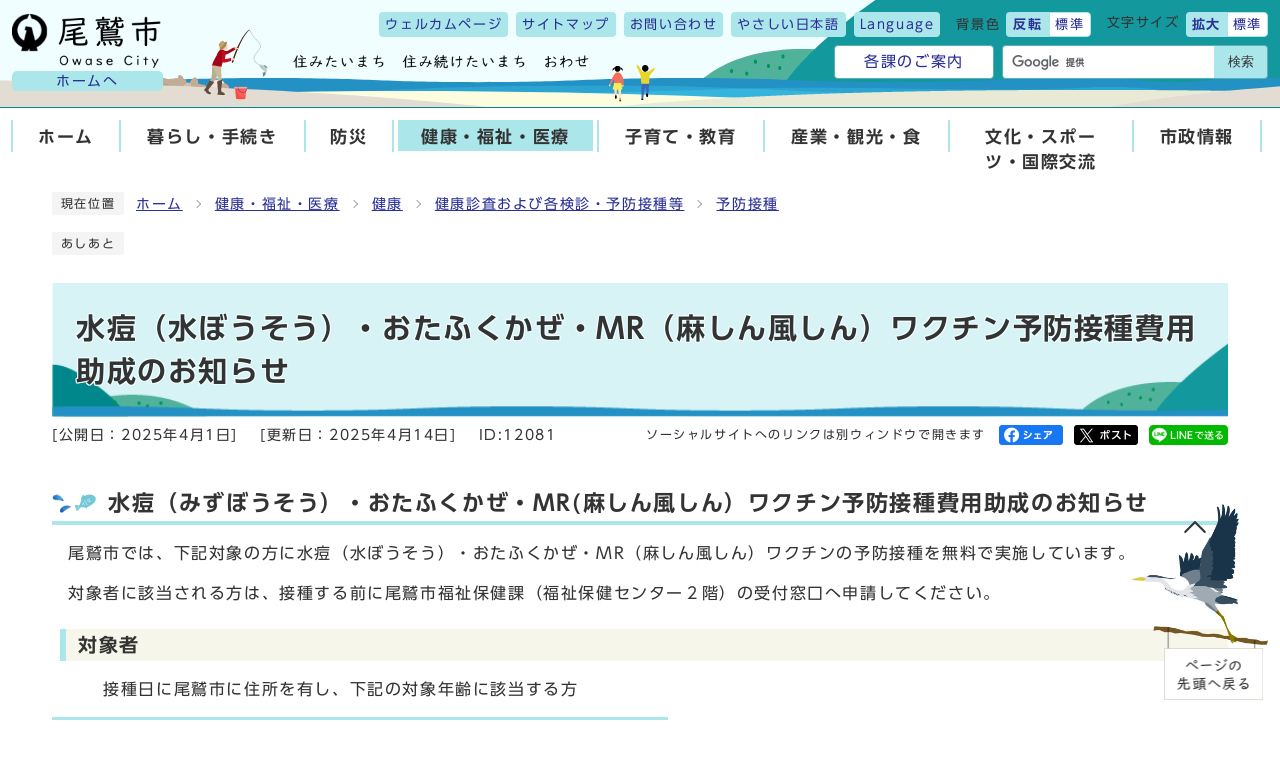

--- FILE ---
content_type: text/html
request_url: https://www.city.owase.lg.jp/0000012081.html
body_size: 7748
content:
<!DOCTYPE html><html lang="ja"><head><meta charset="UTF-8"><meta name="viewport" content="width=device-width, initial-scale=1.0"><meta http-equiv="X-UA-Compatible" content="IE=edge"><meta property="og:title" content="水痘（水ぼうそう）・おたふくかぜ・MR（麻しん風しん）ワクチン予防接種費用助成のお知らせ | 尾鷲市"><meta property="og:type" content="website"><meta property="og:image" content="https://www.city.owase.lg.jp/design_img/og_image.png"><meta property="og:url" content="https://www.city.owase.lg.jp/0000012081.html"><meta property="og:site_name" content="尾鷲市"><meta name="keywords" content="任意予防接種,予防接種,助成,おたふくかぜ" ><title>水痘（水ぼうそう）・おたふくかぜ・MR（麻しん風しん）ワクチン予防接種費用助成のお知らせ | 尾鷲市</title><script src="./js/jquery-3.6.0.min.js"></script>  <link rel="stylesheet" type="text/css" href="./css/style.css?20230718" media="screen,print"><link rel="stylesheet" type="text/css" href="./css/molecule_view.css" media="screen,print"><link id="changecss" rel="stylesheet" type="text/css" href="./css/color01.css" media="screen,print"><link rel="stylesheet" type="text/css" href="./css/print.css?2023" media="print"><link rel="icon" href="./design_img/favicon.ico"><link rel="apple-touch-icon" sizes="180x180" href="css/img/apple-touch-icon.png"><script src="https://tsutaeru.cloud/assets/snippet/js/tsutaeru.js?api_key=3b3cdc02-7d6a-4fbb-a083-048558fb6793"></script><script src="//typesquare.com/3/tsst/script/ja/typesquare.js?605d31d533504ec59b705699ac1e02d5"></script><script type="text/javascript">
  (function(i,s,o,g,r,a,m){i['GoogleAnalyticsObject']=r;i[r]=i[r]||function(){
  (i[r].q=i[r].q||[]).push(arguments)},i[r].l=1*new Date();a=s.createElement(o),
  m=s.getElementsByTagName(o)[0];a.async=1;a.src=g;m.parentNode.insertBefore(a,m)
  })(window,document,'script','//www.google-analytics.com/analytics.js','ga');

  ga('create', 'UA-52496755-1', 'auto');
  ga('send', 'pageview');
</script>
<!-- Google tag (gtag.js) -->
<script async src="https://www.googletagmanager.com/gtag/js?id=G-N21N4CLJS5"></script>
<script>
  window.dataLayer = window.dataLayer || [];
  function gtag(){dataLayer.push(arguments);}
  gtag('js', new Date());

  gtag('config', 'G-N21N4CLJS5');
</script>
</head><body id="body" class="inbody inkiji"><a id="pagetop" class="anchor" tabindex="-1"><img src="./images/clearspacer.gif" alt="ページの先頭です" width="1" height="1"></a><div class="all"><div class="design"><!-- ▼▼▼▼▼ヘッダ▼▼▼▼▼ --><header class="main_header"><p class="skip"><a href="#HONBUN">共通メニューなどをスキップして本文へ</a></p><div class="head"><div class="h_top_wrap"><p class="h1"><a href="https://www.city.owase.lg.jp/"><img src="/design_img/head_id.png" alt="尾鷲市"><span>ホームへ</span></a></p><div class="h_top"><p class="catch"><img src="/css/img/wel_catch.png" alt="住みたいまち住み続けたいまち　おわせ"></p><ul class="h_toplist02"><li><a href="/front.html">ウェルカムページ</a></li><li class="btn01 btn_first"><a href="/sitemap.html">サイトマップ</a></li><li class="btn01 btn_end"><a href="/soshiki_list.html">お問い合わせ</a></li><li><a href="https://tsutaeru.cloud/easy.php?uri=https://www.city.owase.lg.jp/0000012081.html">やさしい日本語</a></li><li><div class="language front_ac_box_sidr"><p class="lang_btn"><a href="javascript:void(0);" xml:lang="en" lang="en"><span>Language</span></a></p><div class="front_sidr_ac_in"><ul class="lang_list"><li><a href="https://translate.google.co.jp/translate?hl=ja&sl=auto&tl=en&u=https://www.city.owase.lg.jp/0000012081.html" lang="en" xml:lang="en">English</a></li><li><a href="https://translate.google.co.jp/translate?hl=ja&sl=auto&tl=ko&u=https://www.city.owase.lg.jp/0000012081.html" lang="ko" xml:lang="ko">한글</a></li><li><a href="https://translate.google.co.jp/translate?hl=ja&sl=auto&tl=zh-CN&u=https://www.city.owase.lg.jp/0000012081.html" lang="zh" xml:lang="zh">中文簡体</a></li><li><a href="https://translate.google.co.jp/translate?hl=ja&sl=auto&tl=zh-TW&u=https://www.city.owase.lg.jp/0000012081.html" lang="zh-tw" xml:lang="zh-tw">中文繁體</a></li><li><a href="https://translate.google.co.jp/translate?hl=ja&sl=auto&tl=pt&u=https://www.city.owase.lg.jp/0000012081.html" lang="pt" xml:lang="pt">Portugues</a></li><li><a href="https://translate.google.co.jp/translate?hl=ja&sl=auto&tl=es&u=https://www.city.owase.lg.jp/0000012081.html" lang="es" xml:lang="es">Espanol</a></li></ul></div></div></li><li><div class="bg_color"><p class="bg_tit">背景色</p><ul class="bg_list"><li><a href="javascript:changeCSS('color02.css');"><strong>反転</strong></a></li><li><a href="javascript:changeCSS('color01.css');">標準</a></li></ul></div></li><li><div class="font_size"><p class="font_tit">文字サイズ</p><ul class="font_list"><li><a href="javascript:textSizeUp();"><strong>拡大</strong></a></li><li><a href="javascript:textSizeReset();">標準</a></li></ul></div></li></ul><div class="head_in"><div class="kakuka"><a href="/soshiki_list.html">各課のご案内</a></div><div class="src_box"><form action="https://www.google.com/cse" id="cse-search-box" name="cse-search-box"><input type="hidden" name="cx" value="002374934154154027625:nozrmvigsjy"><input type="hidden" name="ie" value="UTF-8"><input type="text" name="q" class="q" title="検索キーワード"><button class="input_line" id="search_button" type="submit">検索</button></form><script src="https://www.google.com/cse/brand?form=cse-search-box&amp;lang=ja"></script></div></div><noscript><p class="noscript"><strong>文字サイズ変更機能を利用するにはJavaScript（アクティブスクリプト）を有効にしてください。JavaScript（アクティブスクリプト） を無効のまま文字サイズを変更する場合には、ご利用のブラウザの表示メニュー>から文字サイズを変更してください。</strong></p></noscript></div><p id="menu_button"><span class="menu"><span class="icon_ham"></span><strong class="menu_text">メニュー</strong></span></p></div><div id="sidr" style="display:none;"><div class="sidr_in"><div class="side_sitenavi"><ul class="sidr_navi"><li><a href="https://www.city.owase.lg.jp/"><b>ホーム</b></a></li><li><a href="https://www.city.owase.lg.jp/category/1-0-0-0-0-0-0-0-0-0.html"><b>暮らし・手続き</b></a></li><li><a href="https://www.city.owase.lg.jp/category/2-0-0-0-0-0-0-0-0-0.html"><b>防災</b></a></li><li><a href="https://www.city.owase.lg.jp/category/3-0-0-0-0-0-0-0-0-0.html"><b>健康・福祉・医療</b></a></li><li><a href="https://www.city.owase.lg.jp/category/4-0-0-0-0-0-0-0-0-0.html"><b>子育て・教育</b></a></li><li><a href="https://www.city.owase.lg.jp/category/5-0-0-0-0-0-0-0-0-0.html"><b>産業・観光・食</b></a></li><li><a href="https://www.city.owase.lg.jp/category/6-0-0-0-0-0-0-0-0-0.html"><b>文化・スポーツ・国際交流</b></a></li><li><a href="https://www.city.owase.lg.jp/category/7-0-0-0-0-0-0-0-0-0.html"><b>市政情報</b></a></li></ul><ul class="sidr_navi_sub"><li><a href="/sitemap.html">サイトマップ</a></li><li><a href="/soshiki_list.html">お問い合わせ</a></li></ul></div><div class="side_shien"><ul class="sidr_navi_sub2"><li><a href="/soshiki_list.html">各課のご案内</a></li><li class="tsutaeru01-button-easy"><a href="https://tsutaeru.cloud/easy.php?uri=https://www.city.owase.lg.jp/0000012081.html">やさしい日本語</a></li></ul><ul class="sidr_navi_sub2"><li><div class="ac_box_sidr"><span>Language</span><p class="ac_display"><a href="javascript:void(0);">表示</a></p><div class="sidr_ac_in"><ul class="sidr_navi02"><li><a href="https://translate.google.co.jp/translate?hl=ja&sl=auto&tl=en&u=https://www.city.owase.lg.jp/0000012081.html" lang="en" xml:lang="en">English</a></li><li><a href="https://translate.google.co.jp/translate?hl=ja&sl=auto&tl=ko&u=https://www.city.owase.lg.jp/0000012081.html" lang="ko" xml:lang="ko">한글</a></li><li><a href="https://translate.google.co.jp/translate?hl=ja&sl=auto&tl=zh-CN&u=https://www.city.owase.lg.jp/0000012081.html" lang="zh" xml:lang="zh">中文簡体</a></li><li><a href="https://translate.google.co.jp/translate?hl=ja&sl=auto&tl=zh-TW&u=https://www.city.owase.lg.jp/0000012081.html" lang="zh-tw" xml:lang="zh-tw">中文繁體</a></li><li><a href="https://translate.google.co.jp/translate?hl=ja&sl=auto&tl=pt&u=https://www.city.owase.lg.jp/0000012081.html" lang="pt" xml:lang="pt">Portugues</a></li><li><a href="https://translate.google.co.jp/translate?hl=ja&sl=auto&tl=es&u=https://www.city.owase.lg.jp/0000012081.html" lang="es" xml:lang="es">Espanol</a></li></ul></div></div></li></ul></div><div class="src_box"><form action="https://www.google.com/cse" id="cse-search-box-sp" name="cse-search-box-sp"><input type="hidden" name="cx" value="002374934154154027625:nozrmvigsjy"><input type="hidden" name="ie" value="UTF-8"><input type="text" name="q" class="q" title="検索キーワード"><button class="input_line" id="search_button_sp" name="search_button" type="submit">検索</button></form><script src="https://www.google.com/cse/brand?form=cse-search-box-sp&amp;lang=ja"></script></div><p class="d-close"><span>閉じる</span></p></div></div></div><!-- ▼▼グローバルメニュー▼▼ --><nav class="g_navi"><ul class="g_navi_in"><li><b><a href="https://www.city.owase.lg.jp/">ホーム</a></b></li><li><b><a href="https://www.city.owase.lg.jp/category/1-0-0-0-0-0-0-0-0-0.html">暮らし・手続き</a></b><div class="g_navi_in_sub" style="opacity: 0;"><div><ul><li><a href="/category/1-1-0-0-0-0-0-0-0-0.html">戸籍・住民票・各種証明</a></li><li><a href="https://www.city.owase.lg.jp/owase_kurashi/">移住</a></li><li><a href="/category/1-3-0-0-0-0-0-0-0-0.html">交通安全・防犯</a></li><li><a href="/category/1-4-0-0-0-0-0-0-0-0.html">市民相談・人権・男女共同参画</a></li><li><a href="/category/1-5-0-0-0-0-0-0-0-0.html">税金</a></li><li><a href="/category/1-23-0-0-0-0-0-0-0-0.html">尾鷲市への寄附</a></li><li><a href="https://www.city.owase.lg.jp/category/7-3-10-2-0-0-0-0-0-0.html">ふれあいバス</a></li><li><a href="/category/1-9-0-0-0-0-0-0-0-0.html">保険・年金</a></li><li><a href="/category/1-10-0-0-0-0-0-0-0-0.html">医療</a></li><li><a href="/category/1-11-0-0-0-0-0-0-0-0.html">ごみ</a></li><li><a href="/category/1-12-0-0-0-0-0-0-0-0.html">水道</a></li><li><a href="/category/1-19-0-0-0-0-0-0-0-0.html">し尿処理・浄化槽</a></li><li><a href="/category/1-13-0-0-0-0-0-0-0-0.html">環境・衛生・エネルギー</a></li><li><a href="/category/1-20-0-0-0-0-0-0-0-0.html">ペット・動物</a></li><li><a href="/category/1-14-0-0-0-0-0-0-0-0.html">斎場・墓地</a></li><li><a href="/category/1-15-0-0-0-0-0-0-0-0.html">住まい</a></li><li><a href="/category/1-16-0-0-0-0-0-0-0-0.html">道路・河川</a></li><li><a href="/category/1-17-0-0-0-0-0-0-0-0.html">公園</a></li><li><a href="/category/1-22-0-0-0-0-0-0-0-0.html">オンライン申請</a></li></ul></div></div></li><li><b><a href="https://www.city.owase.lg.jp/category/2-0-0-0-0-0-0-0-0-0.html">防災</a></b><div class="g_navi_in_sub" style="opacity: 0;"><div><ul><li><a href="/category/2-5-0-0-0-0-0-0-0-0.html">防災基礎知識と備え</a></li><li><a href="/category/2-8-0-0-0-0-0-0-0-0.html">防災に関するお知らせ</a></li><li><a href="/category/2-6-0-0-0-0-0-0-0-0.html">防災の取り組み</a></li><li><a href="/category/2-2-0-0-0-0-0-0-0-0.html">各種お知らせ</a></li><li><a href="/category/2-3-0-0-0-0-0-0-0-0.html">防災情報</a></li><li><a href="/category/2-1-0-0-0-0-0-0-0-0.html">緊急情報リンク集</a></li><li><a href="/category/2-7-0-0-0-0-0-0-0-0.html">申請・相談・支援</a></li><li><a href="/category/2-4-0-0-0-0-0-0-0-0.html">関係機関</a></li></ul></div></div></li><li class="active"><b><a href="https://www.city.owase.lg.jp/category/3-0-0-0-0-0-0-0-0-0.html">健康・福祉・医療</a></b><div class="g_navi_in_sub" style="opacity: 0;"><div><ul><li><a href="/category/3-1-0-0-0-0-0-0-0-0.html">健康</a></li><li><a href="/category/3-2-0-0-0-0-0-0-0-0.html">介護・福祉・障がい</a></li><li><a href="https://www.city.owase.lg.jp/category/1-9-0-0-0-0-0-0-0-0.html">保険・年金</a></li><li><a href="/category/3-4-0-0-0-0-0-0-0-0.html">福祉医療費助成</a></li></ul></div></div></li><li><b><a href="https://www.city.owase.lg.jp/category/4-0-0-0-0-0-0-0-0-0.html">子育て・教育</a></b><div class="g_navi_in_sub" style="opacity: 0;"><div><ul><li><a href="/category/4-1-0-0-0-0-0-0-0-0.html">子育て・教育に関するお知らせ</a></li><li><a href="https://www.city.owase.lg.jp/owasewanpaku/index.html">尾鷲わんぱく子育てガイド</a></li></ul></div></div></li><li><b><a href="https://www.city.owase.lg.jp/category/5-0-0-0-0-0-0-0-0-0.html">産業・観光・食</a></b><div class="g_navi_in_sub" style="opacity: 0;"><div><ul><li><a href="/category/5-1-0-0-0-0-0-0-0-0.html">農林水産業</a></li><li><a href="/category/5-2-0-0-0-0-0-0-0-0.html">海洋深層水</a></li><li><a href="/category/5-3-0-0-0-0-0-0-0-0.html">商工業企業立地</a></li><li><a href="/category/5-4-0-0-0-0-0-0-0-0.html">雇用・就業支援</a></li><li><a href="https://www.city.owase.lg.jp/0000022419.html">地元の企業を紹介します！</a></li><li><a href="https://www.city.owase.lg.jp/owatabi/">観光</a></li></ul></div></div></li><li><b><a href="https://www.city.owase.lg.jp/category/6-0-0-0-0-0-0-0-0-0.html">文化・スポーツ・国際交流</a></b><div class="g_navi_in_sub" style="opacity: 0;"><div><ul><li><a href="/category/6-1-0-0-0-0-0-0-0-0.html">社会教育・文化</a></li><li><a href="/category/6-2-0-0-0-0-0-0-0-0.html">公民館・コミュニティー活動</a></li><li><a href="/category/6-3-0-0-0-0-0-0-0-0.html">郷土室</a></li><li><a href="/category/6-4-0-0-0-0-0-0-0-0.html">図書館</a></li><li><a href="/category/6-5-0-0-0-0-0-0-0-0.html">天文科学館</a></li><li><a href="/category/6-6-0-0-0-0-0-0-0-0.html">スポーツ・体育館活動</a></li><li><a href="/category/6-7-0-0-0-0-0-0-0-0.html">少年センター</a></li><li><a href="/category/6-8-0-0-0-0-0-0-0-0.html">国際交流・多文化共生</a></li></ul></div></div></li><li><b><a href="https://www.city.owase.lg.jp/category/7-0-0-0-0-0-0-0-0-0.html">市政情報</a></b><div class="g_navi_in_sub" style="opacity: 0;"><div><ul><li><a href="/category/7-1-0-0-0-0-0-0-0-0.html">市長の部屋</a></li><li><a href="/category/7-2-0-0-0-0-0-0-0-0.html">尾鷲市の紹介</a></li><li><a href="/category/7-3-0-0-0-0-0-0-0-0.html">政策・施策</a></li><li><a href="/category/7-4-0-0-0-0-0-0-0-0.html">市の組織</a></li><li><a href="/category/7-5-0-0-0-0-0-0-0-0.html">職員人事・採用</a></li><li><a href="/category/7-6-0-0-0-0-0-0-0-0.html">計画</a></li><li><a href="/category/7-7-0-0-0-0-0-0-0-0.html">予算・決算</a></li><li><a href="/category/7-8-0-0-0-0-0-0-0-0.html">条例・規則等</a></li><li><a href="/category/7-9-0-0-0-0-0-0-0-0.html">監査</a></li><li><a href="/category/7-10-0-0-0-0-0-0-0-0.html">議会</a></li><li><a href="/category/7-11-0-0-0-0-0-0-0-0.html">選挙</a></li><li><a href="/category/7-12-0-0-0-0-0-0-0-0.html">広報・広聴</a></li><li><a href="/category/7-13-0-0-0-0-0-0-0-0.html">情報公開・個人情報保護</a></li><li><a href="/category/7-14-0-0-0-0-0-0-0-0.html">統計</a></li><li><a href="/category/7-16-0-0-0-0-0-0-0-0.html">ゼロカーボンシティ</a></li><li><a href="/category/7-20-0-0-0-0-0-0-0-0.html">関係人口・地域おこし協力隊</a></li><li><a href="/category/7-27-0-0-0-0-0-0-0-0.html">各種支援制度・助成制度</a></li><li><a href="/category/7-23-0-0-0-0-0-0-0-0.html">意見募集</a></li><li><a href="/category/7-25-0-0-0-0-0-0-0-0.html">事業者の皆さんへ</a></li><li><a href="/category/7-26-0-0-0-0-0-0-0-0.html">お知らせ</a></li><li><a href="/category/7-28-0-0-0-0-0-0-0-0.html">オープンデータ</a></li></ul></div></div></li></ul></nav><!-- ▲▲グローバルメニュー▲▲ --></header><img id="HONBUN" class="anchor" tabindex="-1" src="/images/clearspacer.gif" alt="メニューの終端です。" width="1" height="1"><img src="/module/access_log.cgi?html=0000012081" style="display:none" alt=""><!-- ▲▲▲▲▲ヘッダ▲▲▲▲▲ --><img src="/module/get_trend.cgi?12081" alt="" width="1" height="1" style="display:none"><!-- ▼▼▼▼▼メイン▼▼▼▼▼ --><div class="pankuzu"><div class="pankuzu_lower"><p class="pankuzu_tit">現在位置</p><ul>        <li><a href="https://www.city.owase.lg.jp/">ホーム</a></li><li><a href="https://www.city.owase.lg.jp/category/3-0-0-0-0-0-0-0-0-0.html"  >健康・福祉・医療</a></li><li><a href="https://www.city.owase.lg.jp/category/3-1-0-0-0-0-0-0-0-0.html"  >健康</a></li><li><a href="https://www.city.owase.lg.jp/category/3-1-2-0-0-0-0-0-0-0.html"  >健康診査および各検診・予防接種等</a></li><li><a href="https://www.city.owase.lg.jp/category/3-1-2-4-0-0-0-0-0-0.html"  >予防接種</a></li></ul></div></div><div class="footstep"><div class="footstep_lower"><p class="footstep_tit">あしあと</p><ul id="pankuzu2"></ul></div></div><div id="main_outline"><div class="main_naka_h1"><h1 >水痘（水ぼうそう）・おたふくかぜ・MR（麻しん風しん）ワクチン予防接種費用助成のお知らせ</h1></div><div class="main_naka"><div class="syosai"><ul class="syosai_hiduke"><li>[公開日：<time itemprop="datePublished" datetime="2025-4-1">2025年4月1日</time>]</li><li>[更新日：<time itemprop="dateModified" datetime="2025-4-14">2025年4月14日</time>]</li><li class="syosai_id">ID:12081</li></ul><div class="sns_box"><p class="sns_btn"><span class="small">ソーシャルサイトへのリンクは別ウィンドウで開きます</span></p><ul><li id="snsfb" class="sns_btn"></li><li id="snstw" class="sns_btn"></li><li id="snsln" class="sns_btn"></li></ul></div></div></div>
<div class="waku"><div class="waku_top">            <div id="mol_contents" class="mol_contents">
<a id="index-1-1" class="anchor" tabindex="-1"><img src="images/clearspacer.gif" alt="" width="1" height="1" ></a><h2 class="block_index_1">水痘（みずぼうそう）・おたふくかぜ・MR(麻しん風しん）ワクチン予防接種費用助成のお知らせ</h2>
<div class="mol_textblock mol_textblock_alignleft block_index_2"><p>尾鷲市では、下記対象の方に水痘（水ぼうそう）・おたふくかぜ・MR（麻しん風しん）ワクチンの予防接種を無料で実施しています。</p><p>対象者に該当される方は、接種する前に尾鷲市福祉保健課（福祉保健センター２階）の受付窓口へ申請してください。</p></div>
<a id="index-2-3" class="anchor" tabindex="-1"><img src="images/clearspacer.gif" alt="" width="1" height="1" ></a><h3 class="block_index_3">対象者</h3>
<div class="mol_textblock mol_textblock_alignleft block_index_4"><p>　　接種日に尾鷲市に住所を有し、下記の対象年齢に該当する方</p></div>
<div class="mol_tableblock block_index_5"><table><caption>接種対象者</caption><colgroup><col ><col ></colgroup><tbody><tr><th scope="col"> 接種種類</th><th scope="col"><p>対象年齢 </p></th></tr><tr><td> 水痘（水ぼうそう）</td><td><p> 3歳から高校3年生相当年齢で定期予防接種を受けていない方</p></td></tr><tr><td> おたふくかぜ</td><td> 1歳から高校3年生相当年齢の方</td></tr><tr><td> MR（麻しん風疹）</td><td><p> 高校3年生相当年齢以下で定期予防接種が完了していない方</p></td></tr></tbody></table></div>
<a id="index-2-6" class="anchor" tabindex="-1"><img src="images/clearspacer.gif" alt="" width="1" height="1" ></a><h3 class="block_index_6">助成回数</h3>
<div class="mol_textblock mol_textblock_alignleft block_index_7"><p>おたふくかぜ　：　１人につき１回</p><p>水痘・MR（麻しん風しん）　：　それぞれの定期予防接種の未接種回数分</p></div>
<a id="index-2-8" class="anchor" tabindex="-1"><img src="images/clearspacer.gif" alt="" width="1" height="1" ></a><h3 class="block_index_8">申請方法</h3>
<div class="mol_textblock mol_textblock_alignleft block_index_9"><p>接種する際、「ワクチン接種券」が必要になります。</p><p>予防接種をする前に、接種希望者の保護者が福祉保健センター２階の尾鷲市福祉保健課窓口までお越しください。</p><p>保護者が窓口に来られない場合は、代理の方でも申請ができます。</p></div>
<a id="index-2-10" class="anchor" tabindex="-1"><img src="images/clearspacer.gif" alt="" width="1" height="1" ></a><h3 class="block_index_10">申請に必要なもの</h3>
<div class="mol_textblock mol_textblock_alignleft block_index_11"><p>印鑑、母子健康手帳</p></div>
<a id="index-2-12" class="anchor" tabindex="-1"><img src="images/clearspacer.gif" alt="" width="1" height="1" ></a><h3 class="block_index_12">接種券の交付について</h3>
<div class="mol_textblock mol_textblock_alignleft block_index_13"><p>申請後、助成該当者の方には予防接種費用全額分の「ワクチン接種券」を交付いたします。</p></div>
<a id="index-2-14" class="anchor" tabindex="-1"><img src="images/clearspacer.gif" alt="" width="1" height="1" ></a><h3 class="block_index_14">接種医療機関</h3>
<div class="mol_attachfileblock block_index_16"><p class="mol_attachfileblock_title">尾鷲市・紀北町 予防接種実施医療機関一覧</p><ul><li><a href="./cmsfiles/contents/0000012/12081/70401.pdf"><img src="images/pdf.gif" alt="" width="22" height="24" class="icon" >尾鷲市・紀北町 予防接種実施医療機関一覧</a></li></ul></div>
</div></div></div><div class="design"><div class="main_naka"><!-- ▼▼▼▼▼アンケート領域▼▼▼▼▼ --><div class="kiji_aside syosai_qa"><aside class="syosai_qa2"><form class="form" name="mdb" action="/evaluation/evaluation.cgi" method="post"><h2>ご意見をお聞かせください</h2><div class="kiji_aside_lower"><div><ul><li><fieldset><legend>このページは役に立ちましたか？</legend><p><span><input type="radio" name="ans1" id="ans12" value="2" /><label for="ans12">役に立った</label><input type="hidden" name="ans1_2_text" value="役に立った" /></span>
<span><input type="radio" name="ans1" id="ans11" value="1" /><label for="ans11">まあまあ役に立った</label><input type="hidden" name="ans1_1_text" value="まあまあ役に立った" /></span>
<span><input type="radio" name="ans1" id="ans10" value="0" checked="checked" /><label for="ans10">どちらともいえない</label><input type="hidden" name="ans1_0_text" value="どちらともいえない" /></span>
<span><input type="radio" name="ans1" id="ans1-1" value="-1" /><label for="ans1-1">あまり役に立たなかった</label><input type="hidden" name="ans1_-1_text" value="あまり役に立たなかった" /></span>
<span><input type="radio" name="ans1" id="ans1-2" value="-2" /><label for="ans1-2">役に立たなかった</label><input type="hidden" name="ans1_-2_text" value="役に立たなかった" /></span>
</p></fieldset></li><li><fieldset><legend>このページは見つけやすかったですか？</legend><p><span><input type="radio" name="ans2" id="ans22" value="2" /><label for="ans22">見つけやすかった</label><input type="hidden" name="ans2_2_text" value="見つけやすかった" /></span>
<span><input type="radio" name="ans2" id="ans21" value="1" /><label for="ans21">まあまあ見つけやすかった</label><input type="hidden" name="ans2_1_text" value="まあまあ見つけやすかった" /></span>
<span><input type="radio" name="ans2" id="ans20" value="0" checked="checked" /><label for="ans20">どちらともいえない</label><input type="hidden" name="ans2_0_text" value="どちらともいえない" /></span>
<span><input type="radio" name="ans2" id="ans2-1" value="-1" /><label for="ans2-1">やや見つけにくかった </label><input type="hidden" name="ans2_-1_text" value="やや見つけにくかった " /></span>
<span><input type="radio" name="ans2" id="ans2-2" value="-2" /><label for="ans2-2">見つけにくかった</label><input type="hidden" name="ans2_-2_text" value="見つけにくかった" /></span>
</p></fieldset></li></ul></div><p><label for="opinion">このページに関してのご意見がありましたらご記入ください。</label></p><p>（注意）お答えが必要なお問い合わせは、直接担当部署へお願いします（こちらではお受けできません）。</p><textarea name="ans3" id="opinion" rows="3" cols="100"></textarea><div class="qa_button"><input type="hidden" name="mode" value="check"><input type="hidden" name="con" value="12081"><button type="submit">確認</button></div></div></form></aside></div><!-- ▲▲▲▲▲アンケート領域▲▲▲▲▲ --><aside class="kiji_aside kanrencon"><h2>この記事と同じ分類の記事</h2><div class="kiji_aside_lower"><ul><li><a href="https://www.city.owase.lg.jp/0000014922.html" >子どもの定期予防接種</a></li><li><a href="https://www.city.owase.lg.jp/0000012081.html" >水痘（水ぼうそう）・おたふくかぜ・MR（麻しん風しん）ワクチン予防接種費用助成のお知らせ</a></li><li><a href="https://www.city.owase.lg.jp/0000011843.html" >県外で定期の予防接種を受ける方へ</a></li><li><a href="https://www.city.owase.lg.jp/0000018991.html" >風しん抗体検査と第５期の予防接種のお知らせ</a></li><li><a href="https://www.city.owase.lg.jp/0000018980.html" >子宮頸がん予防ワクチン（HPVワクチン）接種について</a></li><li><a href="https://www.city.owase.lg.jp/0000023244.html" >高齢者インフルエンザ予防接種のお知らせ</a></li><li><a href="https://www.city.owase.lg.jp/0000023245.html" >新型コロナウイルス感染症予防接種のお知らせ</a></li><li><a href="https://www.city.owase.lg.jp/0000022531.html" >麻しん・風しん混合（MR)ワクチンの定期予防接種期間の延長について</a></li><li><a href="https://www.city.owase.lg.jp/0000012080.html" >高齢者肺炎球菌ワクチン定期予防接種のお知らせ</a></li><li><a href="https://www.city.owase.lg.jp/0000022042.html" >予防接種健康被害救済制度について</a></li><li><a href="https://www.city.owase.lg.jp/0000021294.html" >帯状疱疹ワクチン予防接種費用助成のお知らせ</a></li></ul></div></aside><aside class="kiji_aside kakuka"><h2>市長部局福祉保健課健康づくり係</h2><div class="kiji_aside_lower"><ul><li><a href="https://www.city.owase.lg.jp/soshiki/1-11-7-0-0_1.html">健康づくり</a></li><li><a href="https://www.city.owase.lg.jp/soshiki/1-11-7-0-0_2.html">健康診査および各検診・予防接種等</a></li><li><a href="https://www.city.owase.lg.jp/soshiki/1-11-7-0-0_3.html">健康相談</a></li><li><a href="https://www.city.owase.lg.jp/soshiki/1-11-7-0-0_4.html">子育て</a></li></ul></div></aside><section class="kiji_aside syosai_sonota"><h2>お問い合わせ</h2>    <div class="kiji_aside_lower">尾鷲市役所 福祉保健課 健康づくり係（福祉保健センター２階）<br />
電話: 0597-23-3871 ファックス: 0597-23-3875<br />
    </div></section><hr><aside class="route_box"><h2>水痘（水ぼうそう）・おたふくかぜ・MR（麻しん風しん）ワクチン予防接種費用助成のお知らせへの別ルート</h2><ul class="route"><li><a href="https://www.city.owase.lg.jp/">ホーム</a></li><li><a href="https://www.city.owase.lg.jp/category/7-0-0-0-0-0-0-0-0-0.html" >市政情報</a></li><li><a href="https://www.city.owase.lg.jp/category/7-27-0-0-0-0-0-0-0-0.html" >各種支援制度・助成制度</a></li><li><a href="https://www.city.owase.lg.jp/category/7-27-1-0-0-0-0-0-0-0.html" >医療・障がい者関係</a></li></ul><ul class="route"><li><a href="https://www.city.owase.lg.jp/">ホーム</a></li><li><a href="https://www.city.owase.lg.jp/owasewanpaku/index.html" >尾鷲わんぱく子育てガイド</a></li><li><a href="https://www.city.owase.lg.jp/owasewanpaku/category/13-1-0-0-0-0-0-0-0-0.html" >年齢・対象別で探す</a></li><li><a href="https://www.city.owase.lg.jp/owasewanpaku/category/13-1-2-0-0-0-0-0-0-0.html" >0歳から2歳</a></li><li><a href="https://www.city.owase.lg.jp/owasewanpaku/category/13-1-2-1-0-0-0-0-0-0.html" >健診・予防接種</a></li></ul><ul class="route"><li><a href="https://www.city.owase.lg.jp/">ホーム</a></li><li><a href="https://www.city.owase.lg.jp/owasewanpaku/index.html" >尾鷲わんぱく子育てガイド</a></li><li><a href="https://www.city.owase.lg.jp/owasewanpaku/category/13-1-0-0-0-0-0-0-0-0.html" >年齢・対象別で探す</a></li><li><a href="https://www.city.owase.lg.jp/owasewanpaku/category/13-1-2-0-0-0-0-0-0-0.html" >0歳から2歳</a></li><li><a href="https://www.city.owase.lg.jp/owasewanpaku/category/13-1-2-3-0-0-0-0-0-0.html" >助成・制度</a></li><li><a href="https://www.city.owase.lg.jp/owasewanpaku/category/13-1-2-3-3-0-0-0-0-0.html" >その他制度</a></li></ul><ul class="route"><li><a href="https://www.city.owase.lg.jp/">ホーム</a></li><li><a href="https://www.city.owase.lg.jp/owasewanpaku/index.html" >尾鷲わんぱく子育てガイド</a></li><li><a href="https://www.city.owase.lg.jp/owasewanpaku/category/13-1-0-0-0-0-0-0-0-0.html" >年齢・対象別で探す</a></li><li><a href="https://www.city.owase.lg.jp/owasewanpaku/category/13-1-3-0-0-0-0-0-0-0.html" >3歳から5歳</a></li><li><a href="https://www.city.owase.lg.jp/owasewanpaku/category/13-1-3-1-0-0-0-0-0-0.html" >健診・予防接種</a></li></ul><ul class="route"><li><a href="https://www.city.owase.lg.jp/">ホーム</a></li><li><a href="https://www.city.owase.lg.jp/owasewanpaku/index.html" >尾鷲わんぱく子育てガイド</a></li><li><a href="https://www.city.owase.lg.jp/owasewanpaku/category/13-1-0-0-0-0-0-0-0-0.html" >年齢・対象別で探す</a></li><li><a href="https://www.city.owase.lg.jp/owasewanpaku/category/13-1-3-0-0-0-0-0-0-0.html" >3歳から5歳</a></li><li><a href="https://www.city.owase.lg.jp/owasewanpaku/category/13-1-3-3-0-0-0-0-0-0.html" >助成・制度</a></li><li><a href="https://www.city.owase.lg.jp/owasewanpaku/category/13-1-3-3-3-0-0-0-0-0.html" >その他制度</a></li></ul><ul class="route"><li><a href="https://www.city.owase.lg.jp/">ホーム</a></li><li><a href="https://www.city.owase.lg.jp/owasewanpaku/index.html" >尾鷲わんぱく子育てガイド</a></li><li><a href="https://www.city.owase.lg.jp/owasewanpaku/category/13-1-0-0-0-0-0-0-0-0.html" >年齢・対象別で探す</a></li><li><a href="https://www.city.owase.lg.jp/owasewanpaku/category/13-1-4-0-0-0-0-0-0-0.html" >小学生・中学生</a></li><li><a href="https://www.city.owase.lg.jp/owasewanpaku/category/13-1-4-1-0-0-0-0-0-0.html" >健診・予防接種</a></li></ul><ul class="route"><li><a href="https://www.city.owase.lg.jp/">ホーム</a></li><li><a href="https://www.city.owase.lg.jp/owasewanpaku/index.html" >尾鷲わんぱく子育てガイド</a></li><li><a href="https://www.city.owase.lg.jp/owasewanpaku/category/13-1-0-0-0-0-0-0-0-0.html" >年齢・対象別で探す</a></li><li><a href="https://www.city.owase.lg.jp/owasewanpaku/category/13-1-4-0-0-0-0-0-0-0.html" >小学生・中学生</a></li><li><a href="https://www.city.owase.lg.jp/owasewanpaku/category/13-1-4-3-0-0-0-0-0-0.html" >助成・制度</a></li><li><a href="https://www.city.owase.lg.jp/owasewanpaku/category/13-1-4-3-3-0-0-0-0-0.html" >その他制度</a></li></ul><ul class="route"><li><a href="https://www.city.owase.lg.jp/">ホーム</a></li><li><a href="https://www.city.owase.lg.jp/owasewanpaku/index.html" >尾鷲わんぱく子育てガイド</a></li><li><a href="https://www.city.owase.lg.jp/owasewanpaku/category/13-2-0-0-0-0-0-0-0-0.html" >目的別で探す</a></li><li><a href="https://www.city.owase.lg.jp/owasewanpaku/category/13-2-2-0-0-0-0-0-0-0.html" >健診・予防接種</a></li></ul><ul class="route"><li><a href="https://www.city.owase.lg.jp/">ホーム</a></li><li><a href="https://www.city.owase.lg.jp/owasewanpaku/index.html" >尾鷲わんぱく子育てガイド</a></li><li><a href="https://www.city.owase.lg.jp/owasewanpaku/category/13-2-0-0-0-0-0-0-0-0.html" >目的別で探す</a></li><li><a href="https://www.city.owase.lg.jp/owasewanpaku/category/13-2-5-0-0-0-0-0-0-0.html" >手当・助成</a></li><li><a href="https://www.city.owase.lg.jp/owasewanpaku/category/13-2-5-1-0-0-0-0-0-0.html" >手当・医療費助成を知りたい</a></li></ul></aside></div> </div> </div> <!-- ▲▲▲▲▲メイン▲▲▲▲▲ --><!-- ▼▼▼▼▼フッタ▼▼▼▼▼ --><footer class="main_footer"><div class="foot_modori"><p class="modoriin"><a href="#pagetop"><img src="/css/img/pagetop.png" alt="ページの先頭へ戻る"></a></p></div><div class="foot_wrap"><div class="foot"><div class="foot_id"><div class="logo"><img src="/css/img/foot_logo.png" alt="尾鷲市"></div><p class="address"><span class="small">尾鷲市役所</span><br><span class="small">〒519-3696&nbsp;三重県尾鷲市中央町10番43号&nbsp;</span></p></div><div class="foot_list"><ul class="foot_link"><li><a href="https://www.city.owase.lg.jp/soshiki_list.html">お問い合わせ</a></li><li><a href="https://www.city.owase.lg.jp/0000000575.html">交通アクセス</a></li></ul><ul class="foot_menu">
<li><a href="/owatabi/">観光</a></li>
<li><a href="/owasewanpaku/">子育て</a></li>
<li><a href="/owase_kurashi/">移住定住</a></li>
</ul>       </div></div><div class="foot_copy"><p class="foot_copyin" lang="en" xml:lang="en">Copyright (C) Owase All Rights Reserved.</p></div></div></footer><!-- ▲▲▲▲▲フッタ▲▲▲▲▲ -->
</div></div><script>var linkTitle = "水痘（水ぼうそう）・おたふくかぜ・MR（麻しん風しん）ワクチン予防接種費用助成のお知らせ";</script><script src="./js/jquery.sidr.js"></script><script src="./js/toolbox.js"></script><script src="./js/common.js?20221111"></script><script src="./js/color.js"></script><script src="./css/img/twitter.js?2024"></script><script src="./css/img/facebook.js?2022"></script><script src="./css/img/line.js?2022"></script><script type="text/javascript" src="/_Incapsula_Resource?SWJIYLWA=719d34d31c8e3a6e6fffd425f7e032f3&ns=1&cb=429033835" async></script></body></html>


--- FILE ---
content_type: text/css
request_url: https://www.city.owase.lg.jp/css/style.css?20230718
body_size: 22326
content:
@charset "UTF-8";
/******************** CSS RESET ********************/
*, *::before, *::after {
	box-sizing: border-box;
}
html, body, div, span, applet, object, iframe, h1, h2, h3, h4, h5, h6, p, blockquote, pre, a, abbr, acronym, address, big, cite, code, del, dfn, em, img, ins, kbd, q, s, samp, small, strike, strong, sub, sup, tt, var, b, u, i, center, dl, dt, dd, ol, ul, li, fieldset, form, label, legend, table, caption, tbody, tfoot, thead, tr, th, td, article, aside, canvas, details, embed, figure, figcaption, footer, header, hgroup, menu, nav, output, ruby, section, summary, time, mark, audio, video {
	margin: 0;
	padding: 0;
	border: 0;
	font-size: 100%;
	vertical-align: baseline;
	background: transparent;
}
article, aside, details, figcaption, figure, footer, header, hgroup, menu, nav, section {
	display: block;
}
body {
	line-height: 1;
}
ol, ul {
	list-style: none;
}
img {
	max-width: 100%;
	vertical-align: bottom;
}
hr {
	display: block;
	height: 1px;
	border: 0;
	border-top: 1px solid #ccc;
	margin: 1em 0;
	padding: 0;
}
blockquote, q {
	quotes: none;
}
blockquote:before, blockquote:after, q:before, q:after {
	content: '';
	content: none;
}
table {
	border-collapse: collapse;
	border-spacing: 0;
}
address {
	font-style: normal;
}
input:not([type="radio"]):not([type="checkbox"]), button, textarea {
	padding: 0;
	margin: 0;
	background: none;
	border: none;
	border-radius: 0;
	-webkit-appearance: none;
}
input[type="radio"]{
	margin-top: 0;
	padding-top: 0;
}
input,
label{
	vertical-align: middle;
}
legend{
	width: 100%;
}
/******************** 共通設定 ********************/
html{
	scroll-padding-top: 97px;
	overflow: auto;
}
body {
	font-family: "UD新ゴ R","UD Shin Go Regular",arial, "ヒラギノ角ゴ Pro W3", "Hiragino Kaku Gothic Pro", "Meiryo UI", "メイリオ", Meiryo, "ＭＳ Ｐゴシック", "MS PGothic", sans-serif;
	line-height: 1.5;
	letter-spacing: 0.1em;
	color: #333;
	font-size: 100%;
	-webkit-text-size-adjust: 100%;
	-webkit-overflow-scrolling: touch;
}
	@media (min-width: 769px) {
		body{
			position: static !important;
			width: 100% !important;
		}
	}
@media (max-width: 768px){
	html{
		scroll-padding-top: 0;
	}
}
/**** テキスト ****/
p, li {
	margin-top: 12px;
}
.small {
	font-size: 85%;
}
strong{
	color: #B50000;
}
/**** リンク ****/
a:link {
	text-decoration: underline;
	color: #2b3095;
}
a:visited {
	text-decoration: underline;
	color: #791e78;
}
a:hover {
	text-decoration: none;
	color: #860000;
}
a:hover strong{
	color: #860000;
}
a:active {
	text-decoration: none;
	color: #860000;
}
.link_white:link {
	text-decoration: underline;
	color: #fff;
}
.link_white:visited {
	text-decoration: underline;
	color: #eee;
}
.link_white:hover {
	text-decoration: underline;
	color: #ffff00;
}
.link_white:active {
	text-decoration: underline;
	color: #ffff00;
}
a:link > strong{
	color: #2b3095;
}
a:visited > strong {
	text-decoration: underline;
	color: #791e78;
}
a:hover > strong {
	text-decoration: none;
	color: #9f0000;
}
a:active > strong {
	text-decoration: none;
	color: #9f0000;
}

/**** 別ウィンドウで開く ****/
.window {
	display: inline-block;
	font-size: 62.5%;
	font-weight: normal;
	background: #ddf7f9;
	color: #333;
	border-radius: 4px;
	padding: 1px 4px;
	margin: 0 4px;
	border: 1px solid #abe6ea;
	vertical-align: text-bottom;
	word-wrap: break-word;
}
h2 .window{
	font-size: 56.25%;
}
.main_naka h2 .window{
	font-size: 49%;
}
/**** 本文へ_スキップ用リンク ****/
.skip {
	position: relative;
	text-align: center;
	width: 100%;
	margin: 0;
}
.skip a {
	background-color: #fff;
	width: 1px;
	font-size: 0.1%;
	line-height: 0.1;
	position: absolute;
	top: auto;
	left: -3000px;
	z-index: 9999;
	padding: 4px 0;
}
.skip a:active, .skip a:focus {
	display: block;
	width: 100%;
	margin: 0 auto;
	font-size: 100%;
	left: 0;
	right: 0;
	top: 0;
	line-height: 1.5;
}

/**** フォーム ****/
#body input, header button, #main_outline button, footer button, #body textarea {
	background: #fff;
	border: 1px solid #999;
	font-size: 85%;
}
/* text,textarea */
#body input[type="text"], #body input[type="file"], #body textarea ,#body input[type="password"] {
	font-family: "UD新ゴ R","UD Shin Go Regular",arial, "ヒラギノ角ゴ Pro W3", "Hiragino Kaku Gothic Pro", "Meiryo UI", "メイリオ", Meiryo, "ＭＳ Ｐゴシック", "MS PGothic", sans-serif;
	background: #fff;
	border: 1px solid #999;
	padding: 8px 6px;
}
/* select */
#body select[size], #body select[multiple], #body select[size][multiple] {
	padding: 6px;
}
/* submit,reset,button */
#body input[type="submit"], #body input[type="reset"],header button[type="button"],#main_outline button[type="button"],footer button[type="button"], header button, #main_outline button, footer button, #body #shelter_search, #body #reset, #body .print input[type="button"]{
	background: #0f8487;
	border: none;
	cursor: pointer;
	color: #fff;
	display: inline-block;
	text-align: center;
	padding: 6px 16px;
	border-radius: 4px;
}
#body input[type="submit"]:hover, #body input[type="reset"]:hover,header button[type="button"]:hover,#main_outline button[type="button"]:hover,footer button[type="button"]:hover, header button:hover, #main_outline button:hover, footer button:hover {
	background: #0D686A;
}
/**** 見出し等のフォント ****/
h1,h2,h3,h4,h5,h6,strong,th,em,b{
	font-family: "UD新ゴ DB","UD Shin Go DemiBold";
}
/**** その他 ****/
.anchor, .notit {
	display: block;
	height: 1px;
	margin-top: -1px;
}
.date {
	color: #555;
	display: inline-block;
	margin-left: 12px;
}
.noscript {
	font-size: 85%;
	color: #B50000;
}
.none {
	display: none;
}
/******************** レイアウトCSS ********************/

/********************************************
2カラムの場合ここにliguid.cssをの中身をコピーして、
liguid.cssは削除する
********************************************/

.design{
	clear: both;
}

/********************** ヘッダー **********************/
.main_header {
	background: #fff;
	width: 100%;
}
.head{
	background: #F0FEFF url(img/head_bg.png) repeat-x bottom;
	background-position-x: calc(50% - 26px);
	border-bottom: 1px solid #02898E;
	min-height: 108px;
}
	@media only screen and (max-width: 768px) {
		.main_header{
			margin-bottom: -4px;
		}
		.head{
			background-position-x: calc(50% + 189px);
		}
	}
	@media only screen and (max-width: 480px) {
		.head{
			background-position-x: -116px;
			background-size: 200%;
		}
	}
/**** ヘッダー上段リンク ****/
.h_top_wrap {
	max-width: 1280px;
	width: 100%;
	margin: 0 auto;
	padding: 10px 12px 0px;
	display: flex;
	justify-content: space-between;
	position: relative;
}
.h_top{
	margin-left: 280px;
	position: relative;
	width: 100%;
}
.h_top .h_toplist02 {
	display: flex;
		align-items: center;
		justify-content: flex-end;
	margin: 0 0 0 auto;
	flex-wrap: wrap;
}
.h_top .h_toplist02 > li {
	margin: 2px 0 0 8px;
	font-size: 80%;
}
.h_top .h_toplist02 > li a {
	display: block;
	border-radius: 4px;
	background: #ABE6EA;
	text-decoration: none;
	padding: 3px 6px;
}
	@media only screen and (max-width: 768px){
		.h_top_wrap{
			padding: 10px 92px 38px;
			justify-content: center;
			min-height: 130px;
		}
		.h_top{
			margin: 90px 0 0;
		}
		.h_top .h_toplist02{
			display: none;
		}
	}

/* 色の反転 */
.bg_color{
	display: flex;
	align-items: center;
	margin-left:8px;
}
.bg_tit{
	padding: 0;
	margin: 0 6px 0 0;
}
.bg_list{
	display: flex;
	align-items: center;
}
.bg_list li{
	padding: 0;
	margin: 0;
}
.h_top .h_toplist02 .bg_list li a{
	display: block;
	border-radius: 4px 0 0 4px;
	background: #ABE6EA;
	text-decoration: none;
	padding: 3px 7px;
}
.h_top .h_toplist02 .bg_list li:last-child a{
	background: #fff;
	border-radius: 0 4px 4px 0;
	border: 1px solid #ABE6EA;
	padding: 2px 5px;
}
.bg_list li:last-child a > strong {
	color: #fff;
}

/* フォントサイズ */
.font_size, .font_tit, .font, .font_list, .font_list li {
	float: left;
}
.font_size {
	margin-left: 8px;
}
.font_tit {
	margin: 1px 6px 0 0;
}
.font_list li {
	margin: 0;
}
.h_top .h_toplist02 .font_list li a{
	display: block;
	border-radius: 4px 0 0 4px;
	background: #ABE6EA;
	text-decoration: none;
	padding: 3px 6px;
}
.h_top .h_toplist02 .font_list li:last-child a{
	background: #fff;
	border-radius: 0 4px 4px 0;
	border: 1px solid #ABE6EA;
	padding: 2px 5px;
}

/**** ヘッダーメイン ****/
.head_in {
	width: 100%;
	display: flex;
	padding: 4px 0 8px 300px;
	justify-content: flex-end;
	flex-wrap: wrap;
}
.h1 {
	min-width: 151px;
	position: absolute;
	margin: 4px 100px 0 0;
	max-width: 151px;
}
.h1 img{
	position: relative;
	z-index: 1001;
}
.h1 a{
	text-decoration: none;
}
.h1 span{
	font-size: 85%;
	display: block;
	text-align: center;
	background: #abe6ea;
	border-radius: 5px;
	margin-top: 3px;
}
.h_top_wrap .catch{
	width: 298px;
	height: 15px;
	margin: 0;
	line-height: 0;
	position: absolute;
	left: 0;
	bottom: calc(50% - 20px);
	z-index: 0;
}
.head_in .kakuka{
	margin: 4px 0 0 0;
}
.head_in .kakuka a{
	background: #fff;
	border: 1px solid #58AFBA;
	border-radius: 4px;
	padding: 3px 6px;
	text-decoration: none;
	min-height: 34px;
	display: flex;
	min-width: 160px;
	justify-content: center;
	font-size: 95%;
	align-items: center;
}
.head_in .kakuka a:hover{
	background: #eceaea;
}
	@media only screen and (max-width: 768px) {
		.head_in{
			display: none;
		}
		.h1 {
			margin: 16px 0 0;
			max-width: 130px;
			min-width: 130px;
		}
		.h_top_wrap .catch{
			left: calc(50% - 149px);
			bottom: 0;
		}
	}

/* 言語選択 */
.language{
	position: relative;
}
.lang_btn{
	margin: 0;
}
.lang_btn a:hover{
	background: #efefef;
	transition: all 0.2s;
}
.lang_list{
	background: rgba(255,255,255);
	border: 1px solid #58AFBA;
	border-top: 0;
	border-bottom: 0;
	position: absolute;
	top: 100%;
	left: 0;
	width: 100%;
	z-index: 1000;
	display: none;
	border-radius: 0 0 4px 4px;
}
.addactive .lang_list{
	display: block;
}
.lang_list li{
	border-bottom: 1px solid #58AFBA;
	padding: 0;
	margin: 0;
}
.h_top .h_toplist02 .lang_list li a{
	display: inline-block;
	padding: 2px;
	text-align: center;
	width: 100%;
	border: none;
	background: #fff;
}
.lang_list li:last-child{
	border-radius: 0 0 4px 4px;
}

/* 検索ボックス */
.head_in .src_box {
	max-width: 266px;
	margin: 4px 0 0 8px;
	width: 100%;
	position: relative;
	z-index: 1;
}
.src_box .q {
	float: left;
	width: calc(100% - 54px) !important;
	margin: 0;
	height: 34px !important;
	padding: 0 6px!important;
	border: 1px solid #58AFBA!important;
	border-right: none !important;
	border-radius: 4px 0 0 4px !important;
}
.head_in .src_box #search_button,
.src_box #search_button_sp{
	width: 54px;
	min-height: 34px;
	margin: 0;
	padding: 0;
	background: #ABE6EA;
	font-size: 80%;
	cursor: pointer;
	border: 1px solid #58AFBA;
	border-left: none;
	white-space: normal;
	border-radius: 0 4px 4px 0;
	color: #333;
}
.head_in .src_box #search_button:hover,
.src_box #search_button_sp:hover{
	background: #cefcff;
}
	@media only screen and (max-width: 768px) {
		.h_main .src_box{
			display: none;
		}
		.src_box .q{
			width: calc(100% - 54px) !important;
		}
		.src_box #search_button_sp{
			width: 54px;
		}
	}
/**** グローバルナビ ****/
.g_navi {
	letter-spacing: 0.1em;
	position: relative;
	z-index: 101;
}
.g_navi_in {
	max-width: 1280px;
	width: 100%;
	margin: 0 auto;
	padding: 0 12px;
	position: relative;
	display: flex;
}
.g_navi_in > li{
	padding: 0 5px;
	width: 100%;
}
.g_navi_in > li:nth-of-type(1){
	max-width: 108px;
}
.g_navi_in > li:nth-of-type(2){
	max-width: 184.6px;
}
.g_navi_in > li:nth-of-type(3){
	max-width: 88.6px;
}
.g_navi_in > li:nth-of-type(4){
	max-width: 204.4px;
}
.g_navi_in > li:nth-of-type(5){
	max-width: 166.4px;
}
.g_navi_in > li:nth-of-type(6){
	max-width: 184.6px;
}
.g_navi_in > li:nth-of-type(7){
	max-width: 184.6px;
}
.g_navi_in > li:nth-of-type(8){
	max-width: 127.4px;
}
.g_navi_in > li b{
	width: 100%;
	position: relative;
}
.g_navi_in > li a {
	display: block;
	position: relative;
	z-index: 2;
	text-align: center;
	text-decoration: none;
	line-height: 1.5;
	font-size: 105%;
	padding: 4px 20px 2px;
	width: 100%;
	transition: all 0.3s;
	color: #333;
}
.g_navi_in > li a:hover , .g_navi_in > li.active a {
	background-color: #ABE6EA;
}
.g_navi_in > li a::before {
	content: "";
	position: absolute;
	right: -6px;
	display: block;
	height: 32px;
	width: 2px;
	background: #ABE6EA;
	top: 0;
}
.g_navi_in > li:nth-of-type(1) a::after {
	content: "";
	position: absolute;
	left: -6px;
	display: block;
	height: 32px;
	width: 2px;
	background: #ABE6EA;
	top: 0;
}
.g_navi_in_sub{
	opacity: 0;
	display: none;
}
.g_navi_in li.addactive .g_navi_in_sub{
	display: block;
	width: 100%;
	left: 0;
	position: absolute;
	padding-top: 12px;
	top: 100%;
}
.g_navi_in_sub::before{
	content: '';
	position: absolute;
	top: -2px;
	left: 79px;
	width: 0;
	height: 0;
	border-style: solid;
	border-width: 10px 14px 10px 0;
	border-color: transparent #ABE6EA transparent transparent;
	transform: rotate(90deg);
}
.g_navi_in_sub div{
	position: absolute;
	background-color: #fff;
	padding: 0px 10px 10px 0;
	border: 2px solid #ABE6EA;
	left: auto;
	width: 100%;
}
.g_navi_in li:nth-child(2) .g_navi_in_sub::before{
	left: 16%;
}
.g_navi_in li:nth-child(3) .g_navi_in_sub::before{
	left: 27%;
}
.g_navi_in li:nth-child(4) .g_navi_in_sub::before{
	left: 38%;
}
.g_navi_in li:nth-child(5) .g_navi_in_sub::before{
	left: 53%;
}
.g_navi_in li:nth-child(6) .g_navi_in_sub::before{
	left: 66%;
}
.g_navi_in li:nth-child(7) .g_navi_in_sub::before{
	left: 81%;
}
.g_navi_in li:nth-child(8) .g_navi_in_sub::before{
	left: 93%;
}
.g_navi_in_sub li{
	float: left;
	margin-left: 20px;
	width: calc((100% / 3) - 20.1px);
}
.g_navi_in > li .g_navi_in_sub a{
	position: relative;
	padding-left: 10px;
	text-align: left;
	color: #2b3095;
	text-decoration: underline;
	font-size: 100%;
	background: transparent;
}
.g_navi_in > li .g_navi_in_sub a:hover{
	text-decoration: none;
}
.g_navi_in > li .g_navi_in_sub a::before{
	display: block;
	content: '';
	position: absolute;
	top: 12px;
	left: -6px;
	width: 6px;
	height: 6px;
	border-right: 1px solid #999;
	border-bottom: 1px solid #999;
	transform: rotate(-45deg);
	background: transparent;
}
	@media only screen and (max-width: 768px) {
		.g_navi{
			display: none;
		}
	}

/* 追従メニュー */
.clone-nav {
	background: rgba(255,255,255,0.9);
	position: fixed !important;
	left: 0;
	top: 0;
	max-width: 100%;
	width: 100%;
	transition: .4s;
	transform: translateY(-170%);
	z-index: 9999;
	box-shadow: 0 0 10px rgba(0,0,0,0.2);
	display: flex;
	align-items: center;
}
.is-show {
  transform: translateY(0);
}
.clone-nav .skip{
	position: absolute;
}
.clone-nav .head{
	background: transparent;
	min-height: auto;
	border-bottom: 0;
}
.clone-nav .catch,
.clone-nav .h_top{
	display: none;
}
.clone-nav .head_in{
	padding: 0 12px;
}
.clone-nav .h_top_wrap{
	padding: 10px 12px;
}
.clone-nav .h1{
	flex-shrink: 0;
	width: 130px;
	min-width: auto;
	margin: 0;
	position: relative;
}
.inbody .clone-nav .h1{
	max-width: none;
	width: 100%;
}
.inbody .clone-nav .h1 a{
	display: flex;
}
.clone-nav .h1 img{
	width: 170px;
}
.inbody .clone-nav .h1 img{
	width: 130px;
}
.inbody .clone-nav .h1 span{
	max-height: 20px;
	min-width: 80px;
	margin: 13px 52px 0 8px;
}
.clone-nav .h1 .go_home{
	display: none;
}
.clone-nav .h_shien{
	font-size: 90%;
}
.clone-nav .g_navi{
	margin: 0 auto;
	width: 100%;
	padding: 4px 0;
}
.clone-nav .g_navi_in > li{
	margin-top: 0;
}
.clone-nav .g_navi_in > li a{
	font-size: 95%;
	padding-top: 6px;
	padding-bottom: 4px;
	letter-spacing: 0;
}
.clone-nav .src_box .q,
.clone-nav .head_in .src_box #search_button{
	height: 32px;
	vertical-align: top;
}
.clone-nav:focus-within{
	transform: translateY(0);
}
	@media only screen and (max-width: 998px) {
		.clone-nav-in{
			flex-wrap: wrap;
			padding: 10px 0 0;
		}
		.clone-nav .h1{
			padding: 0 12px 10px;
			width: auto;
		}
		.clone-nav .h1 img{
			width: 250px;
		}
		.clone-nav .g_navi_in{
			width: 100%;
		}
	}
	@media only screen and (max-width: 768px) {
		.clone-nav {
			display: none;
		}
	}

/**** スマホメニューに関するスタイル ****/
#menu_button{
	margin: 0;
	position: absolute;
	top: 12px;
	left: 12px;
	display: inline-block;
	z-index: 1001;
	display: none;
}
#menu_button .menu{
	position: relative;
	font-size: 65%;
	display: inline-block;
	text-decoration: none;
	letter-spacing: -0.5px;
	text-align: center;
	padding-top: 40px;
	min-height: 63px;
	width: 63px;
	background: #abe6ea;
	border-radius: 16px;
}
#menu_button .menu strong{
	color: #333;
}
#menu_button .menu .icon_ham{
	position: absolute;
	top: 14px;
	left: 50%;
	margin-left: -15px;
	display: inline-block;
	background: #333;
	height: 2px;
	width: 31px;
}
#menu_button .menu .icon_ham::before,
#menu_button .menu .icon_ham::after{
	content: '';
	position: absolute;
	left: 50%;
	margin-left: -15px;
	background: #333;
	height: 2px;
	width: 31px;
	transition: 0.3s;
}
#menu_button .menu .icon_ham::before{
	top: 10px;
}
#menu_button .menu .icon_ham::after{
	top: 20px;
}
#menu_button.active .menu .icon_ham{
	background: none;
}
#menu_button.active .menu .icon_ham::before{
	top: 8px;
	transform: rotate(-45deg);
}
#menu_button.active .menu .icon_ham::after{
	top: 8px;
	transform: rotate(45deg);
}
@media only screen and (max-width: 768px) {
	#menu_button{
		display: block;
	}
}

#sidr {
	display: none;
	z-index: 1000;
	position: absolute;
	top: 0;
	width: 100%;
	height: 100%;
	padding: 0;
	left: 0;
	background: rgba(255,255,255,0.8);
}
.sidr_in{
	margin: 0 auto;
	max-width: 700px;
	padding: 84px 12px 40px;
	font-size: 120%;
}

#sidr .side_sitenavi {
	background: #fff;
	border: 4px solid #58AFBA;
  border-bottom: 0;
}
.sidr.right {
  left: auto;
  right: -260px;
}
#sidr .d-close{
	margin: 16px 0 0 0;
	background: #abe6ea;
	display: inline-block;
	padding: 8px 10px 8px 32px;
	position: relative;
	width: 100%;
	border-radius: 16px;
	font-size: 85%;
	text-align: center;
}
#sidr .d-close:before,
#sidr .d-close:after{
	content: '';
	background: #333;
	height: 2px;
	width: 16px;
	position: absolute;
	left: 10px;
	top: 50%;
	margin-top: 0;
	transform: rotate(-45deg);
}
#sidr .d-close:after{
	transform: rotate(45deg);
}
.sidr_pick{
	padding: 4px 12px 16px 12px;
	border-bottom: 1px solid #333;
}
.sidr_pick li a{
	display: block;
	border: 1px solid #E1D56D;
	border-radius: 100px;
	background: #fffbdd;
	text-decoration: none;
	padding: 4px 10px;
	text-align: center;
}
#sidr .sidr_navi {
	display: block;
	border-bottom: 3px solid #58AFBA;
	margin: 0;
	padding: 0;
}
#sidr .sidr_navi li {
	background: none;
	border-bottom: 1px solid #58AFBA;
	display: block;
	text-align: left;
	margin: 0;
	padding: 0;
	position: relative;
	background: #EDFCFF;
}
#sidr .sidr_navi b::before{
	content: '';
	position: absolute;
	left: 12px;
	top: 26px;
	margin-top: -4px;
	width: 6px;
	height: 6px;
	border-top: 1px solid #333;
	border-right: 1px solid #333;
	transform: rotate(45deg);
}
#sidr .sidr_navi .active b::before{
	transform: rotate(135deg);
}
#sidr .sidr_navi li:last-child{
	border-bottom: none;
}
#sidr .sidr_navi li b{
	display: inline-block;
	padding: 12px 62px 12px 28px;
	text-decoration: none;
	width: 100%;
}
#sidr .sidr_navi .sidr_ac_in{
	padding: 6px 10px 10px;
	background: #fff;
	display: none;
}
#sidr .sidr_navi .addactive .sidr_ac_in{
	display: block;
}
#sidr .sidr_navi .sidr_ac_in li{
	border-bottom: 1px dashed #2391C4;
	padding: 8px 20px 8px 8px;
	background: #fff;
	font-size: 85%;
}
#sidr .sidr_navi .sidr_ac_in li::before{
	content: '';
	position: absolute;
	right: 12px;
	top: 20px;
	margin-top: -4px;
	width: 6px;
	height: 6px;
	border-top: 1px solid #2391C4;
	border-right: 1px solid #2391C4;
	transform: rotate(45deg);
}
#sidr .sidr_navi .sidr_ac_in li a{
	display: block;
	text-decoration: none;
}
#sidr ul.sidr_navi_sub{
	display: flex;
}
#sidr ul.sidr_navi_sub li{
	border-bottom: 0;
	font-size: 85%;
	width: 50%;
	margin: 0;
}
#sidr ul.sidr_navi_sub li a{
	text-decoration: none;
	padding: 12px;
	display: block;
}
#sidr ul.sidr_navi_sub li:first-child {
	border-right: 1px solid #58AFBA;
}
#sidr .sidr_navi_sub2{
	display: block;
	margin: 0;
	padding: 0;
}
#sidr .sidr_navi_sub2 li{
	background: none;
	border-bottom: 1px solid #58AFBA;
	display: block;
	text-align: left;
	margin: 0;
	padding: 0;
	position: relative;
	font-size: 85%;
}
#sidr .sidr_navi_sub2 li span{
	display: inline-block;
	padding: 12px;
	text-decoration: none;
	width: 100%;
}
#sidr .sidr_navi_sub2 li > a{
	display: inline-block;
	padding: 12px;
	text-decoration: none;
	width: 100%;
}
#sidr .sidr_navi_sub2 .sidr_ac_in{
	padding: 6px 10px 10px;
	display: none;
	border-top: 1px dashed #58AFBA;
	display: none;
}
#sidr .sidr_navi_sub2 .addactive .sidr_ac_in{
	display: block;
}
@media only screen and (max-width: 768px) {
	.sidr_in{
		font-size: 100%;
	}
	#sidr .sidr_navi b::before{
		top: 24px;
	}
}
/**** 支援機能 ****/
#sidr .side_shien{
	background: #fff;
	border: 4px solid #58AFBA;
	border-top: 1px solid #58AFBA;
	border-bottom: 1px solid #58AFBA;
}
#sidr ul.sidr_navi02{
	border-bottom: 0;
	display: flex;
		flex-wrap: wrap;
}
#sidr ul.sidr_navi02 li{
	width: 100%;
	font-size: 100%;
	margin-top: 0;
	border-bottom: 1px dashed #58AFBA;
}
#sidr ul.sidr_navi02 li a{
	text-decoration: none;
	padding: 8px;
	display: block;
}
#sidr .src_box{
	display: inline-block;
	padding: 12px 28px;
	border: 4px solid #58AFBA;
	width: 100%;
	background: #fff;
	border-top: 0;
}
/*********** フッター ***********/
.main_footer {
	background: #fff;
	overflow: hidden;
	width: 100%;
	padding-top: 66px;
}
	@media only screen and (max-width: 768px) {
		.main_footer {
			min-width: 100%;
		}
	}
/**** マイページのスタイル ****/
.online_strage_a {
	padding-bottom: 24px;
}
.online_strage_a .mypage {
	max-width: 1200px;
	width: 100%;
	margin: 0 auto;
	padding: 0 12px;
}
.online_strage_a .mypage_h2_wrapper {
	background-color: #88c9ea;
	padding-left: 16px;
	position: relative;
}
.online_strage_a .mypage_title {
	float: left;
	color: #fff;
	margin: 0;
	padding: 0;
	z-index: -1;
	position: absolute;
}
.online_strage_a .mypage_contents {
	background-color: #F6F7EA;
	padding: 4px 16px 16px;
}
.online_strage_a .mypage_list li {
	display: inline-block;
	font-size: 85%;
	margin-right: 8px;
}
.online_strage_a .mypage_list li p.online_strage_title {
	background: #fff;
	border: 1px solid #ccc;
	padding: 2px 8px;
	margin: 0;
	border-radius: 4px;
}
.online_strage_a .online_strage button {
	background: #fff;
	color: #333;
	font-size: 68.75%;
	padding: 2px 4px;
	margin: 12px 8px 12px 0;
	vertical-align: bottom;
}
#body .online_strage_a .online_strage button[type="button"]{
	background: #fff;
	color: #2b3095;
	font-size: 75%;
	padding: 4px 6px;
}
#body .online_strage_a .online_strage button[type="button"]:hover{
	background: #F4F4F4;
	color: #9f0000;
}
	@media only screen and (max-width: 768px) {
		.online_strage_a{
			padding: 0 0 24px;
		}
		.online_strage_a .mypage{
			width: 100%;
		}
	}
/**** トップへ戻る ****/
.foot_modori {
	background: #fff;
	margin-top: 30px;
}
.foot_modori .modoriin {
	position: fixed;
	z-index: 100;
	bottom: 20px;
	right: 12px;
	transition: 1s;
}
.foot_modori .modoriin a{
	display: block;
}
.foot_modori .modoriin img{
	transition: 1s;
	position: relative;
	bottom: 0;
}
.foot_modori .modoriin:hover img{
	bottom: 50px;	
}
	@media only screen and (max-width: 768px) {
		.foot_modori .modoriin {
			width: 88px;
		}
	}
/**** メインフッター ****/
.foot_wrap {
	padding: 0;
	position: relative;
	background: linear-gradient(#88cbea 0%,#fff 50%);
}
.foot_wrap::before{
	content: "";
	background: url(img/foot_wave.png) repeat-x;
	display: block;
	width: 100%;
	height: 54px;
	background-size: 719px;
	position: absolute;
	top: -54px;
}
.foot_wrap::after{
	content: "";
	background: url(img/buri.png) no-repeat;
	display: block;
	width: 66px;
	height: 66px;
	background-size: 66px;
	position: absolute;
	top: -83px;
	left: calc(50% - 33px);
}
.foot {
	max-width: 1280px;
	width: 100%;
	margin: 0 auto;
	padding: 12px;
}
.foot_list{
	overflow: hidden;
}
.foot_link{
	max-width: 35%;
	float: left;
}
.foot_link li {
	padding: 0;
	display: inline-block;
	position: relative;
	margin-right: 16px;
}
.foot_link li a{
	background: #ABE6EA;
	border-radius: 4px;
	min-width: 196px;
	padding: 8px 16px;
	display: block;
	text-decoration: none;
	font-size: 85%;
}
.foot_link li a::after {
	display: block;
	content: '';
	position: absolute;
	top: 14px;
	right: 12px;
	width: 8px;
	height: 8px;
	border-right: 1px solid #007DBA;
	border-bottom: 1px solid #007DBA;
	transform: rotate(-45deg);
}
.foot_link li a:hover{
	background: #cefcff;
}
.foot_menu{
	width: 65%;
	float: left;
	text-align: center;
	padding-right: 137px;
}
.foot_menu li {
	padding: 0;
	display: inline-block;
	position: relative;
	margin-right: 8px;
}
.foot_menu a{
	border-radius: 4px;
	min-width: 196px;
	padding: 8px 16px;
	display: block;
	text-decoration: none;
	font-size: 85%;
	text-align: left;
}
.foot_menu li:nth-of-type(1) a{
	background: #afddaf url(img/wel_sp_nav02.png) no-repeat 94%;
	background-size: 36px;
}
.foot_menu li:nth-of-type(1) a:hover{
	background: #cdf9c9 url(img/wel_sp_nav02.png) no-repeat 94%;
	background-size: 36px;
}
.foot_menu li:nth-of-type(2) a{
	background: #e6b5d9 url(img/wel_sp_nav03.png) no-repeat 94%;
	background-size: 36px;
}
.foot_menu li:nth-of-type(2) a:hover {
	background: #fbd4e9 url(img/wel_sp_nav03.png) no-repeat 94%;
	background-size: 36px;
}
.foot_menu li:nth-of-type(3) a{
	background: #f0cdb2 url(img/wel_sp_nav04.png) no-repeat 94%;
	background-size: 36px;
}
.foot_menu li:nth-of-type(3) a:hover {
	background:#ffe7d4 url(img/wel_sp_nav04.png) no-repeat 94%;
	background-size: 36px;
}
.foot_id .logo{
	width: 150px;
	margin-bottom: 16px;
}
.foot .address {
	margin-top: 0;
}
.foot .address a[href^="tel:"]{
	cursor: default;
	color: #222;
	text-decoration: none;
}
.foot_copy {
	font-size: 75%;
	padding: 4px 12px;
	margin-top: 16px;
	text-align: left;
	border-top: 1px solid #88CBEA;
}
.foot_copyin {
	width: 1280px;
	margin: 0 auto;
	padding: 0 12px;
}
	@media only screen and (max-width: 768px) {
		.foot {
			width: 100%;
		}
		.foot_copyin{
			padding: 0 10px;
			width: 100%;
		}
		.foot .address a[href^="tel:"]{
			cursor: pointer;
			color: #2b3095;
			text-decoration: underline;
		}
		.foot_link, .foot_menu{
			text-align: left;
			max-width: none;
			width: 100%;
		}
		.foot_menu li{
			margin-right: 16px;
		}
	}
/********************** 領域共通のスタイル **********************/
.main {
	width: 100%;
	margin: 0 auto;
	padding: 0 0 24px;
	position: relative;
	overflow: hidden;
}
.main h2 {
	color: #fff;
	background: #007DBA;
	padding: 8px 16px;
	font-size: 140%;
	text-align: center;
}
.main h2 a {
	color: #fff;
	display: block;
}
.main .h2{
	background: #007DBA;
	overflow: hidden;
}
.main .h2 p{
	float: right;
	padding: 10px 16px 10px 8px;
	margin: 0;
}
.main .h2 h2 {
	float: left;
}
.main li {
	position: relative;
	padding-left: 16px;
}
.main li::before {
	display: block;
	content: '';
	position: absolute;
	top: .5em;
	left: 0;
	width: 6px;
	height: 6px;
	border-right: 1px solid #999;
	border-bottom: 1px solid #999;
	transform: rotate(-45deg);
}
.main li .list_icon img{
	vertical-align: middle;
	margin-top: -5px;
	margin-right: 4px;
	max-height: 18px;
}
.inner{
	max-width: 1280px;
	padding: 0 12px;
	margin: 0 auto;
}
.inner1000{
	max-width: 1024px;
	padding: 0 12px;
	margin: 0 auto;
}
	@media only screen and (max-width: 768px) {
		.main{
			padding: 0 0 24px;
		}
	}

/**** タイトル要素 アコーディオンのスタイル ****/
.ac_display{
	display: none;
}
.ac_box03{
	position: relative;
}
.main_naka .ac_box03 h2{
	padding-right: 64px;
}
.ac_box_sidr .ac_display,
.ac_display03{
		display: inline-block;
		position: absolute;
		top: 24px;
		margin: -14px 0 0;
		right: 12px;
		font-size: 72%;
		background: #fff;
		border: 1px solid #ccc;
		z-index: 100;
}
.ac_display03{
	top: 19px;
}
.ac_box_sidr .ac_display a,
.ac_display03 a{
		display: inline-block;
		position: relative;
		text-decoration: none;
		padding: 4px 4px 4px 18px;
}
.ac_box_sidr .ac_display::before,
.ac_box_sidr .ac_display::after,
.ac_display03::before,
.ac_display03::after {
		content: '';
		background: #555;
		position: absolute;
		left: 4px;
		top: 13px;
		height: 2px;
		width: 10px;
}
.ac_box_sidr .ac_display::after,
.ac_display03::after{
		transform: rotate(90deg);
}
.ac_box_sidr .ac_box + div,
.ac_box03_in{
		display: none;
}
.ac_box_sidr .ac_box{
		position: relative;
		width: 100%;
		overflow: hidden;
}
.ac_box03_wrap.active .ac_box03_in{
	display: inline;
}
.ac_box_sidr .ac_box.active p::after,
.ac_box03_wrap.active .ac_display03::after {
		display: none;
}
.ac_box03_in .ac_box03{
	text-align: center;
	margin-top: 20px;
}
#main_outline .ac_box03_in .ac_box03 button{
	background: #fff;
	border: 1px solid #ccc;
	border-radius: 0;
	color: #2b3095;
}
@media print, screen and (min-width: 769px) {
	.ac_box{
		pointer-events: none !important;
	}
	.ac_box + div{
		display: block !important;
	}
	.ac_box_sidr .ac_display{
		display: none;
	}
}
@media only screen and (max-width: 768px) {
	.ac_box h2{
		padding-right: 72px;
	}
	.ac_display{
		display: inline-block;
		position: absolute;
		top: 50%;
		margin: -14px 0 0;
		right: 12px;
		font-size: 72%;
		background: #fff;
		border: 1px solid #ccc;
		z-index: 100;
	}
	.ac_display a{
		display: inline-block;
		position: relative;
		text-decoration: none;
		padding: 4px 4px 4px 18px;
	}
	.ac_display::before,
	.ac_display::after{
		content: '';
		background: #555;
		position: absolute;
		left: 4px;
		top: 11px;
		height: 2px;
		width: 10px;
	}
	.ac_display::after{
		transform: rotate(90deg);
	}
	.ac_box_sidr .ac_display{
		display: block;
	}
	.ac_box_sidr .ac_display::before,
	.ac_box_sidr .ac_display::after{
		top: 11px;
	}
	.ac_box + div{
		display: none;
	}
	.ac_box{
		position: relative;
		width: 100%;
		overflow: hidden;
	}
	.ac_box.active p::after{
		display: none;
	}
}

/**** 緊急情報のスタイル ****/
.emergency {
	margin-top: 24px;
}
.main .emergency h2, .main .emergency .h2 {
	background: #C63024;
	color: #fff;
}
.main .emergency_lower {
	border: 2px solid #C63024;
	border-top: none;
	padding: 4px 16px 16px;
}
.main .emergency_lower li{
	padding-left: 20px;
}
.main .emergency_lower li::before{
	border: 4px solid #B75E51;
	border-radius: 50%;
	height: 12px;
	width: 12px;
	top: 6px;
}

/**** 重要なお知らせのスタイル ****/
.important {
	margin-top: 24px;
	background: url(img/stripe01.png);
	padding: 6px;
	background-size: 200px;
}
.main .important h2, .main .important .h2 {
	background: #fff;
	color: #333;
	font-size: 120%;
	padding: 0;
}
.main .important .h2 p{
	padding: 0;
}
.main .important .h2{
	padding: 20px 24px 0;
}
.main .important_lower {
	padding: 1px 24px 24px;
	background: #fff;
}
.main .important_lower li{
	padding: 0;
	display: flex;
}
.main .important_lower li::before{
	display: none;
}
.main .important_lower .date{
	margin: 0;
	min-width: 160px;
}
@media only screen and (max-width: 768px){
	.main .important_lower li{
		display: block;
	}
	.main .important_lower .date{
		width: 100%;
	}
}

/**** スライドショーのスタイル ****/
.vis{
	position: relative;
	margin-top: 24px;
}
.vis h2{
	padding: 0;
	margin: 0;
	height: 0;
}
.vis .vis_bg{
	position: relative;
}
.vis .vis_bg li{
	margin: 0;
	padding: 0;
}
.vis .vis_bg li::before{
	display: none;
}

/**** 画像リストのスタイル ****/
.ilist {
	margin-top: 24px;
}
.main .ilist_lower ul {
	display: flex;
	flex-flow: row wrap;
}
.main .ilist_lower ul > li {
	padding-left: 0;
	margin-right: 12px;
	text-align: center;
	width: calc((100% - 60.1px) / 6);
}
.main .ilist_lower ul > li:nth-of-type(6n) {
	margin-right: 0;
}
.main .ilist_lower ul > li::before {
	display: none;
}
.main .ilist_lower ul > li a {
	display: block;
	height: 100%;
	width: 100%;
	text-decoration: none;
}
.main .ilist_lower ul > li .ilist_in{
	background: #fff;
	border: 1px solid #AAAAAA;
	padding: 16px;
	height: 100%;
	width: 100%;
}
.main .ilist_lower ul > li .ilist_in:hover{
	background: #eceaea;
}
.main .ilist_lower .ilist_right {
	margin-top: 8px
}
.main .ilist_lower ul > li .ilist_title {
	text-align: center;
}
.main .ilist_lower ul > li .ilist_text {
	text-align: left;
	font-size: 85%;
	margin-top: 0;
}
.ilist .ilist_title{
	margin-top: 0;
}
	@media only screen and (max-width: 768px) {
		.main .ilist_lower ul > li {
			width: calc((100% - 24.1px) / 3);
		}
		.main .ilist_lower ul > li:nth-of-type(3n) {
			margin-right: 0;
		}
	}
	@media only screen and (max-width: 480px) {
		.main .ilist_lower ul > li:nth-of-type(n) {
			margin-right: 0;
			width: 100%;
		}
	}
/**** 画像リスト2のスタイル ****/
.ilist2 {
	margin-top: 24px;
}
.main .ilist2_lower ul {
	display: flex;
	flex-flow: row wrap;
}
.main .ilist2_lower ul > li {
	padding-left: 0;
	margin-right: 12px;
	text-align: center;
	width: calc((100% - 36.1px) / 4);
}
.main .ilist2_lower ul > li:nth-of-type(4n) {
	margin-right: 0;
}
.main .ilist2_lower ul > li::before {
	display: none;
}
.main .ilist2_lower ul > li a {
	display: block;
	height: 100%;
	width: 100%;
	text-decoration: none;
}
.main .ilist2_lower ul > li .ilist_in{
	background: #fff;
	padding: 14px;
	display: flex;
	height: 100%;
	width: 100%;
	border: 1px solid #aaa;
}
.main .ilist2_lower ul > li .ilist_in:hover {
	background: #eceaea;
}
.main .ilist2_lower ul > li .ilist_left {
	align-self: center;
	width: 40%;
}
.main .ilist2_lower ul > li .ilist_right {
	align-self: center;
	width: 54%;
	margin-left: 6%;
}
.ilist2 .ilist_title{
	margin-top: 0;
}
	@media only screen and (max-width: 768px) {
		.main .ilist2_lower ul > li {
			width: calc((100% - 24.1px) / 2);
		}
		.main .ilist2_lower ul > li:nth-of-type(3n) {
			margin-right: 12px;
		}
		.main .ilist2_lower ul > li:nth-of-type(even) {
			margin-right: 0;
		}
	}
	@media only screen and (max-width: 480px) {
		.main .ilist2_lower ul > li:nth-of-type(n) {
			margin-right: 0;
			width: 100%;
		}
	}
/**** 分類のスタイル ****/
.category {
	margin-top: 24px;
}
.category2 {
	margin-top: 24px;
}
.category3 {
	margin-top: 24px;
}
.category4 {
	margin-top: 24px;
}
.category5 {
	margin-top: 24px;
}
.main .category_3_ul {
	font-size: 85%;
}
.main .category_lower {
	border: 1px solid #aaa;
	border-top: none;
	padding: 4px 16px 16px;
}
/**** 各課の窓口のスタイル ****/
.kakuka {
	margin-top: 24px;
}
/**** 催し物・講座のスタイル ****/
.event {
	margin-top: 24px;
}
.main .event_lower {
	border: 1px solid #aaa;
	border-top: none;
	padding: 4px 16px 16px;
}
.main .event_lower li {
	padding-left: 0;
}
.main .event_lower li::before {
	display: none;
}
.main .event_lower li .eve_cate {
	display: inline-block;
	font-size: 85%;
	background: #007DBA;
	color: #fff;
	border-radius: 4px;
	padding: 4px 4px 2px;
	margin-right: 8px;
	text-align: center;
	vertical-align: top;
	line-height: 1;
	min-width: 80px;
}
.main .event_lower .event_month li {
	margin-right: 8px;
	display: inline-block;
	font-size: 130%;
	margin-top: 8px;
	margin-bottom: 4px;
}
.main .event_lower .event_month img {
	vertical-align: middle;
}
.event_month li a{
	display: inline-block;
	background: #ABE6EA;
	margin-bottom: 10px;
	font-size: 81.25%;
	text-decoration: none;
	padding: 0 5px;
	position: relative;
	border-radius: 5px;
	min-width: 52px;
	text-align: center;
}
.event_month li a:hover{
	background: #cefcff;
}
.event_month li.pre a{
	padding-left: 16px;
}
.event_month li.next a{
	padding-right: 15px;
}
.event_month li.pre a::before,
.event_month li.next a::before{
	content: '';
	position: absolute;
	top: 50%;
	margin-top: -4px;
	width: 8px;
	height: 8px;
	border-right: 2px solid #333;
	border-bottom: 2px solid #333;
}
.event_month li.pre a::before{
	left: 8px;
	transform: rotate(135deg);
}
.event_month li.next a::before{
	right: 8px;
	transform: rotate(-45deg);
}
/**** イベントカレンダーのスタイル ****/
.calendar {
	margin-top: 24px;
	border: 1px solid #aaa;
	background: #fff;
	padding: 4px 16px 30px;
}
.main .calendar h2{
	background: #fff;
	color: #333;
	font-size: 140%;
	text-align: center;
	padding: 30px 16px 0;
}
.main .calendar h2 a{
	color: #2b3095;
}
.main .calendar_lower {
	overflow: auto;
	padding: 0;
	max-width: 416px;
	margin: 0 auto;
}
.main .calendar_lower li {
	padding-left: 0;
}
.main .calendar_lower li::before {
	display: none;
}
.main .calendar_lower .event_month{
	text-align: right;
}
.main .calendar_lower .event_month li {
	margin-right: 8px;
	display: inline-block;
}
.main .calendar_lower .event_month img {
	vertical-align: middle;
	min-width: 18px;
}
.main .calendar table {
	width: 100%;
	min-height: 250px;
}
.main .calendar caption {
	display: none;
}
.main .calendar th {
	border: 1px solid #ccc;
	text-align: center;
	vertical-align: middle;
}
.main .calendar th img{
	vertical-align: middle;
	width: 16px;
}
.main .calendar td {
	border: 1px solid #ccc;
	text-align: center;
	vertical-align: middle;
}
.main .calendar .sun {
	background: #FFE0E4;
}
.main .calendar .sat {
	background: #D7F6F8;
}
.main .calendar .today {
	background: #c63024;
	color: #fff;
}
.main .calendar .today > a ,
.main .calendar .today > strong,
.main .calendar .today > a strong {
	color: #fff;
}
/**** 新着情報のスタイル ****/
.new {
	margin-top: 24px;
}
.main .new_lower {
	border: 1px solid #aaa;
	border-top: none;
	padding: 28px 40px 40px;
}
.main .new .new_lst{
	display: flex;
}
.main .new div.date{
	margin-left: 0;
	width: 160px;
}
.main .new div .list{
	width: calc(100% - 150px);
}
.main .new ul li{
	overflow: hidden;
	padding: 0;
}
.main .new ul li::before{
	display: none;
}
.main .new ul li.catch_lst .new_lst {
	margin-right: 100px;
}
.main .new ul li.catch_lst .new_img {
	float: right;
	margin-top: 0;
}
@media only screen and (max-width: 768px){
	.main .new .new_lst{
		display: block;
	}
	.main .new div .list{
		width: 100%;
	}
}
@media only screen and (max-width: 480px){
	.main .new_lower{
		padding: 4px 20px 20px;
	}
}
/**** トピックスのスタイル ****/
.topics {
	margin-top: 24px;
}
.main .topics_lower {
	border: 1px solid #aaa;
	border-top: none;
	padding: 28px 40px 40px;
}
.main .topics div.date{
	margin-left: 0;
}
.main .topics ul li{
	padding: 0;
	display: flex;
}
.main .topics ul li::before{
	display: none;
}
.main .topics ul li .date{
	width: 150px;
}
.main .topics ul li .list{
	width: calc(100% - 150px);
}
.main .topics ul li.catch_lst .topics_lst {
	margin-right: 100px;
}
.main .topics ul li.catch_lst .topics_img {
	float: right;
	margin-top: 0;
}
@media only screen and (max-width: 768px){
	.main .topics ul li{
		display: block;
	}
	.main .topics ul li .list{
		width: 100%;
	}
}
@media only screen and (max-width: 480px){
	.main .topics_lower{
		padding: 4px 20px 20px;
	}
}
/**** 新着情報・トピックス一覧のスタイル ****/
.main .more{
	margin-top: 16px;
	display: flex;
		flex-wrap: wrap;
		justify-content: flex-end;
	margin-left: auto;
}
.main .more li{
	padding: 0;
	margin: 8px 0 0 16px;
	min-width: 160px;
}
.main .more li::before{
	display: none;
}
.main .more li a{
	background: #ABE6EA;
	display: inline-block;
	padding: 5px;
	text-align: center;
	text-decoration: none;
	width: 100%;
	border-radius: 100px;
}
.main .more li a::before{
	display: inline-block;
	content: '';
	width: 10px;
	height: 10px;
	border-right: 1.5px solid #333;
	border-bottom: 1.5px solid #333;
	transform: rotate(-45deg);
	margin-right: 12px;
}
.main .more li a:hover{
	background: #cefcff;
}
.main .more li.rss a::before{
	display: none;
}
.main .more li.rss span{
	background: url(../images/rss_o.svg) no-repeat left center;
	background-size: 12px 12px;
	padding-left: 20px;
}
	@media only screen and (max-width: 480px) {
		.main .more{
			max-width: 100%;
		}
		.main .more li{
			margin-left: 0;
			width: 100%;
		}
		.main .more li a{
			padding: 10px;
		}
	}
/**** タブ切り替えのスタイル ****/
.main .free_tab{
	margin-top: 24px;
}
.main .free_tab .tab_index{
	display: flex;
		justify-content: space-between;
	border-bottom: 1px solid #aaa;
	margin-bottom: -25px;
}
.main .free_tab .tab_index .tab_change{
	text-align: center;
	display: flex;
	font-size: 120%;
	width: 49.5%;
}
.main .free_tab .tab_index .tab_change a{
	border: 1px solid #aaa;
	border-bottom: 0;
	display: inline-block;
	padding: 8px 10px 6px;
	width: 100%;
	text-decoration: none;
	font-size: 120%;
	background: #F4F4F4;
}
.main .free_tab .tab_index .tab_change.is-active a{
	background: #007DBA;
	border: none;
}
.main .free_tab .tab_index .tab_change.is-active a > strong {
	color: #fff;
}
.main .free_tab li.tab_panel{
	margin: 0;
	padding: 0;
}
.main .free_tab li.tab_panel::before{
	display: none;
}
.main .free_tab h2{
	background: none;
	position: absolute;
	z-index: -1;
}
.main .free_tab .new_lower,
.main .free_tab .topics_lower {
	background: #fff;
}
/**** ピックアップ1のスタイル ****/
.pickup {
	margin-top: 24px;
}
.main .pickup_lower {
	border: 1px solid #aaa;
	border-top: none;
	padding: 4px 16px 16px;
}
.main .pickup_lower .pickup_sub {
	margin-top: 20px;
}
.main .pickup_lower .pickup_sub:first-child {
	margin-top: 12px;
}
.main .pickup_lower .pickup_sub h3 {
	background: #F6F7EA;
	padding: 4px 6px;
	font-size: 110%;
}
.main .pickup_lower .pickup_sub p {
	font-size: 85%;
	margin-top: 6px;
}
/**** ピックアップ2のスタイル ****/
.pickup2 {
	margin-top: 24px;
}
.main .pickup2_lower {
	border: 1px solid #aaa;
	border-top: none;
	padding: 4px 16px 16px;
}
.main .pickup2_lower .pickup_sub {
	margin-top: 20px;
}
.main .pickup2_lower .pickup_sub:first-child {
	margin-top: 12px;
}
.main .pickup2_lower .pickup_sub h3 {
	background: #F6F7EA;
	padding: 4px 6px;
	font-size: 110%;
}
.main .pickup2_lower .pickup_sub p {
	font-size: 85%;
	margin-top: 6px;
}
/**** ランキングのスタイル ****/
.ranking{
	margin-top: 24px;
}
.main .ranking_lower {
	border: 1px solid #aaa;
	border-top: none;
	padding: 4px 16px 16px 10px;
}
.main .ranking_lower ol li{
	list-style-type: decimal;
	padding-left: 0;
	list-style-position: inside;
}
.main .ranking_lower ol li::before{
	display: none;
}
/**** 人口・世帯数のスタイル ****/
.j_s {
	margin-top: 24px;
	background: #fff;
	border: 2px solid #88C4C6;
	text-align: center;
}
.j_s h2,.j_s h3{
	display: inline-block;
	background: transparent;
	color: #333;
	padding: 14px 12px 0;
}
.main .j_s_lower {
	padding: 4px 32px 16px;
}
.main .j_s_lower ul{
	display: flex;
}
.main .j_s li {
	padding-left: 0;
	margin-top: 48px;
	width: 100%;
	padding: 8px 8px 0;
}
.main .j_s li::before {
	border: none;
	transform: none;
	top: -32px;
	height: 32px;
}
.main .j_s li:nth-of-type(1)::before {
	background: url(img/j_s_img_01.png) no-repeat;
	width: 25px;
	background-size: 25px;
	left: calc(50% - 12.5px);
}
.main .j_s li:nth-of-type(2)::before {
	background: url(img/j_s_img_02.png) no-repeat;
	width: 30px;
	background-size: 30px;
	left: calc(50% - 15px);
}
.main .j_s li:nth-of-type(3)::before {
	background: url(img/j_s_img_03.png) no-repeat;
	width: 9px;
	background-size: 9px;
	left: calc(50% - 4.5px);
}
.main .j_s li:nth-of-type(4)::before {
	background: url(img/j_s_img_04.png) no-repeat;
	width: 12px;
	background-size: 12px;
	left: calc(50% - 6px);
}
.main .j_s li strong {
	margin-right: 8px;
	color: #333;
}
.main .j_s p {
	font-size: 85%;
	display: inline-block;
}
@media only screen and (max-width: 480px){
	.main .j_s_lower{
		padding: 4px 10px 16px;
	}
	.main .j_s_lower ul{
		flex-wrap: wrap;
	}
	.main .j_s li{
		width: 50%;
	}
}
/**** バナー広告のスタイル ****/
.bana {
	margin-top: 24px;
}
.bana_h2{
	padding: 10px 12px 4px;
	text-align: center;
}
.bana_h2 h2{
	padding: 0;
	color: #333;
	background: transparent;
}
.bana_h2 p{
	color: #333;
	font-size: 85%;
	text-align: left;
	margin: 0 auto;
	display: inline-block;
}
.bana_lower {
	text-align: center;
}
.bana .bana_img {
	display: inline-block;
}
.main .bana ul {
	display: flex;
	flex-wrap: wrap;
}
.main .bana li {
	padding-left: 0;
	width: 170px;
	margin-right: 4.5px;
	margin-left: 4.5px;
}
.main .bana li::before {
	display: none;
}
.main .bana li img{
	width: 100%;
}
.main .bana li .window {
	margin-top: 5px;
}
.main .bana p.bosyu{
	text-align: right;
	font-size: 90%;
}
.main .bana .bosyu::before{
	display: inline-block;
	content: '';
	width: 8px;
	height: 8px;
	border-right: 1.5px solid #333;
	border-bottom: 1.5px solid #333;
	transform: rotate(-45deg);
	margin-right: 8px;
}
	@media only screen and (max-width: 768px) {
		.main .bana li {
			margin: 12px 0 0;
			padding: 0 4px;
			width: calc(100% / 3);
		}
	}
	@media only screen and (max-width: 480px) {
		.main .bana li {
			width: 50%;
		}
		.bana_h2 p{
			margin-left: 0px;
		}
	}
/**** RSSのスタイル ****/
.rss {
	margin-top: 24px;
}
.rss .rss_lower{
	border: 1px solid #aaa;
	border-top: none;
	padding: 4px 16px 16px;
}
.main .rss li {
	padding-left: 0;
}
.main .rss li::before {
	display: none;
}
.rss_body .rss_icon{
	margin-left: 10px;
}

.rss_body h2 a.rss_icon{
	font-size: 68.75%;
	font-weight: normal;
	margin-bottom: 4px;
}
/**** 外部RSSのスタイル ****/
.rssfide{
	margin-top: 24px;
}
.main .rssfide .h3{
	overflow: hidden;
}
.main .rssfide .h3 h3 {
	float: left;
	margin: 10px 12px 10px 0;
}
.main .rssfide .h3 p{
	float: left;
	padding: 8px 0;
	margin: 0;
}
.rssfide .rssfide_lower{
	border: 1px solid #aaa;
	border-top: none;
	padding: 4px 16px 16px;
}
.rssfide .rssfide_management{
	background: #F4F4F4;
	font-size: 85%;
	padding: 8px;
	margin-top: 12px;
}
.rssfide .rssfide_management .title{
	margin: 0 0 8px;
	padding: 0 0 4px;
	border-bottom: 1px solid #aaa;
}
.rssfide .rssfide_management .rssfide_copy{
	margin-top: 6px;
}
.main .rssfide .rssfide_management li{
	padding: 0;
	margin: 0;
}
.main .rssfide .rssfide_management li::before{
	display: none;
}
.main .rssfide .rssfide_list li p{
	padding: 0;
	margin: 0;
}
.main .rssfide .rssfide_list li .list p{
	font-size: 85%;
	margin-top: 4px;
}
/**** RSSアイコンのスタイル ****/
a.rss_icon,
a.rss_icon2{
	background: #FF8F21;
	display: inline-block;
	color: #fff;
	text-decoration: none;
	text-shadow: 1px 1px 1px #b45c00,-1px 1px 1px #b45c00,1px -1px 1px #b45c00,-1px -1px 1px #b45c00,1px 0 1px #b45c00,0px 1px 1px #b45c00,-1px 0 1px #b45c00,0 -1px 1px #b45c00;
	vertical-align: middle;
	padding: 5px 5px 5px 7px;
	line-height: 1.1;
	position: relative;
	vertical-align: middle;
}
a.rss_icon{
	font-size: 90%;
}
a.rss_icon2{
	font-size: 68.75%;
	padding: 3px 28px 1px 6px;
}
a.rss_icon img{
	margin-left: 4px;
	margin-top: -3px;
	height: auto;
	width: 16px;
	vertical-align: middle;
}
a.rss_icon2 img{
	position: absolute;
	top: 50%;
	margin-top: -9px;
	right: 6px;
	height: auto;
	width: 16px;
	vertical-align: middle;
}
/**** リンク・画像領域（画像）のスタイル ****/
.image {
	text-align: center;
	margin-top: 24px;
}
.main .image h2 {
	background: none;
	padding: 0;
}
.image .image_img {
	display: block;
}
/**** リンク・画像領域（テキスト）のスタイル ****/
.link {
	margin-top: 24px;
}
/**** RSS一覧のスタイル ****/
.rss_list {
	margin-top: 24px;
}
/**** オプションのスタイル ****/
.option {
	margin-top: 24px;
}
.main .option_lower {
	border: 1px solid #aaa;
	border-top: none;
	padding: 4px 16px 16px;
}
/**** FAQ（よくある質問）のスタイル ****/
.faq {
	margin-top: 24px;
}
/**** 新着FAQ ****/
.faq_new {
	margin-top: 24px;
}
.main .faq_new_lower {
	border: 1px solid #aaa;
	border-top: none;
	padding: 4px 16px 16px;
}
.main .faq_new div.date{
	margin-left: 0;
}
.main .faq_new_lower p {
	font-size: 85%;
	margin-top: 4px;
}
/**** 見られているFAQのスタイル ****/
.popular {
	margin-top: 24px;
}
.main .popular_lower {
	border: 1px solid #aaa;
	border-top: none;
	padding: 4px 16px 16px;
}
.main .popular_lower p {
	font-size: 85%;
	margin-top: 4px;
}
/********************** 領域1個別のスタイル **********************/
/**** メインビジュアルのスタイル ****/
.top_vis{
	margin: 16px auto 0;
}
.top_vis .slick-prev,
.top_vis .slick-next{
	padding: 5px 12px;
	padding-top: 48px;
	top: 45%;
}
.top_vis .slick-prev::before,
.top_vis .slick-next::before{
	display: block;
	content: '';
	position: absolute;
	top: 16px;
	right: 24px;
	width: 18px;
	height: 18px;
	border-right: 2px solid #fff;
	border-bottom: 2px solid #fff;
	transform: rotate(-45deg);
}
.top_vis .slick-prev::before{
	transform: rotate(135deg);
	left: 24px;
}
.top_vis .slick_nav{
	padding: 0px 20px 22px;
}
@media only screen and (max-width: 768px) {
	.top_vis .slick-list{
		margin: 0px 20px;
	}
	.top_vis .slick-prev, .top_vis .slick-next{
		font-size: 70%;
		padding: 24px 6px 0;
		top: calc(50% - 30px);
	}
	.top_vis .slick-prev::before,
	.top_vis .slick-next::before{
		height: 10px;
		width: 10px;
		top: 8px;
		right: 16px;
	}
	.top_vis .slick-prev::before{
		left: 16px;
	}
	.top_vis .slick_nav{
		padding: 0px 20px 0px;;
	}
}
/**** 緊急情報・防災・いざという時のスタイル ****/
.kin_iza{
	background: #F4F4F4;
	padding: 8px 0;
	margin-top: 12px;
}
.kin_iza_in{
	display: flex;
}
.kin_iza .emergency{
	border: 2px solid #C63024;
	padding: 20px;
	width: calc(100% - 292px);
	margin: 0;
	background: #fff;
}
.main .kin_iza .emergency h2, .main .kin_iza .emergency .h2{
	background: transparent;
	color: #333;
	padding: 0;
	font-size: 110%;
}
.main .kin_iza .emergency_lower{
	border: none;
	padding: 0;
}
.main .kin_iza .emergency li{
	padding: 0;
	margin: 10px 0 0;
}
.main .kin_iza li::before{
	display: none;
}
.iza{
	width: 100%;
	max-width: 276px;
	margin-left: 16px;
}
.iza li{
	margin: 0 0 8px;
	padding: 0;
}
.iza li:last-child{
	margin-bottom: 0;
}
.iza h2{
	padding: 0;
	font-size: 105%;
}
.iza h2 a{
	background: #FCEB51;
	padding: 12px;
	display: block;
	text-decoration: none;
	text-align: center;
	color: #2b3095;
}
.iza h2 a:hover{
	background: #FFF493;
}
@media only screen and (max-width: 768px){
	.kin_iza{
		margin-top: 4px;
	}
	.kin_iza_in{
		display: block;
	}
	.kin_iza .emergency{
		width: 100%;
	}
	.iza{
		margin: 16px 0 0;
		max-width: none;
	}
	.iza ul{
		display: flex;
	}
	.iza li{
		width: 100%;
		margin-right: 16px;
	}
	.iza li:nth-of-type(2n){
		margin-right: 0;
	}
}
@media only screen and (max-width: 480px){
	.iza ul{
		display: block;
	}
}
/**** 重要なお知らせのスタイル ****/
.zone01 .inner1000 .important{
	margin-top: 32px;
}
/**** 検索のスタイル ****/
.top_search{
	background: #F6F7EA;
	padding: 20px;
	margin-top: 32px;
	position: relative;
}
.top_search::before,
.top_search::after{
	content: "";
	background: url(img/hinoki.png) no-repeat;
	width: 282px;
	height: 118px;
	position: absolute;
	z-index: -1;
	bottom: -54px;
}
.top_search::before{
	left: -225px;
}
.top_search::after{
	right: -225px;
	transform: scale(-1, 1);
}
.top_search h2{
	position: absolute;
	z-index: -1;
	padding: 0;
}
.top_search .src_box .q{
	border: 2px solid #0F8487 !important;
	border-radius: 0 !important;
	height: 56px !important;
	width: 80% !important;
}
#main_outline #search_button2,
#main_outline #search_button3{
	width: 20%;
	min-height: 56px;
	margin: 0;
	padding: 0;
	background: #0F8487;
	font-size: 120%;
	cursor: pointer;
	white-space: normal;
	border-radius: 0;
	border: none;
}
#main_outline #search_button2:hover,
#main_outline #search_button3:hover{
	background: #0D686A;
}
#main_outline #search_button2::before,
#main_outline #search_button3::before{
	content: "";
	width: 24px;
	height: 24px;
	background: url(img/search_img.svg) no-repeat;
	display: inline-block;
	margin: 0px 16px -6px 0;
}
.top_search_qa a{
	text-decoration: none;
	background: #0F8487;
	color: #fff;
	border-radius: 100px;
	padding: 8px;
	max-width: 400px;
	display: block;
	margin: 16px auto 0;
	text-align: center;
}
.top_search_qa a:hover {
	background: #0D686A;
}
.search_box2{
	padding: 24px;
	border: 2px solid #0F8487;
	display: flex;
	align-items: flex-start;
	background: #fff;
	margin-top: 32px;
}
.search_box2 .ac_box02{
	width: 226px;
	display: flex;
	align-items: flex-start;
	overflow: hidden;
}
.search_box2 .ac_box02 .search_btn{
	margin: 0 16px 0 0;
	font-size: 115%;
}
.search_box2 .ac_box02 .search_btn strong{
	color: #333;
}
.search_box2 .ac_display02{
	display: inline-block;
	margin: 0 0 3px;
	font-size: 85%;
	background: #fff;
	border: 1px solid #AAAAAA;
	border-radius: 4px;
	z-index: 100;
	position: relative;
}
.search_box2 .ac_display02 a{
	display: inline-block;
	position: relative;
	text-decoration: none;
	padding: 2px 12px 2px 12px;
}
.search_box2 .search_box_lower2{
	width: calc(100% - 226px);
	display: none;
}
.top_search .search_box2 .src_box .q{
	border-color: #637576 !important;
	width: 70% !important;
	height: 40px !important;
}
#main_outline .search_box2 #search_button3{
	background: #637576;
	width: 30%;
	min-height: 40px;
}
#main_outline .search_box2 #search_button3:hover{
	background: #475657;
}
.search_box2 .keyword{
	margin-top: 24px;
	padding: 0px 10px 10px;
	background-color: #F4F4F4;
}
.search_box2 .keyword ul{
	display: flex;
	flex-wrap: wrap;
}
.search_box2 .keyword li{
	margin: 12px 15px 0 0;
	padding: 0 0 0 16px;
	font-size: 95%;
}
.search_box2 .keyword li::before{
	top: 8px;
	left: 0;
	border-color: #333;
	height: 8px;
	width: 8px;
	border-width: 1.5px;
}
@media only screen and (max-width: 768px){
	.top_search::before, .top_search::after{
		bottom: -113px;
		background-size: 150px;
		width: 150px;
	}
	.top_search::before{
		left: -40px;
	}
	.top_search::after{
		right: -40px;
	}
	.search_box2{
		display: block;
	}
	.search_box2 .search_box_lower2{
		width: 100%;
		margin-top: 16px;
	}
	.top_search .search_box2 .src_box .q{
		width: 50% !important;
	}
	#main_outline .search_box2 #search_button3{
		width: 50%;
	}
	#main_outline #search_button2::before, #main_outline #search_button3::before{
		margin: 0px 0px -10px 0;
		background-size: 16px;
		width: 22px;
	}
}
@media only screen and (max-width: 480px){
	#main_outline #search_button2, #main_outline #search_button3{
		width: 25%;
		min-height: 40px;
		font-size: 100%;
	}
	.top_search .src_box .q{
		height: 40px !important;
		width: 75% !important;
	}
}
/**** 利用者別メニュー・シーン別メニューのスタイル ****/
.zone01menu{
	background: url(img/zone01menu_bg.png);
	position: relative;
	z-index: 0;
	margin: 136px 0 85px;
	padding: 1px 0 24px;
}
.zone01menu::before{
	content: "";
	background: url(img/zone01menu_bg_top.png) repeat-x;
	display: block;
	width: 100%;
	height: 104px;
	position: absolute;
	margin-top: -104px;
	z-index: -1;
}
.zone01menu::after{
	content: "";
	background: url(img/zone01menu_bg_bot.png) repeat-x;
	display: block;
	width: 100%;
	height: 104px;
	position: absolute;
	z-index: -1;
	bottom: -95px;
}
.main .user .ilist{
	text-align: center;
}
.main .user h2{
	background: transparent;
	text-align: center;
	color: #333;
	font-size: 190%;
	position: relative;
	display: inline-block;
	padding: 4px 12px;
}
.main .user h2::before,
.main .user h2::after{
	content: "";
	background: url(img/user_h2.png) no-repeat;
	display: block;
	width: 52px;
	height: 24px;
	background-size: 52px;
	position: absolute;
	bottom: 14px;
	left: -52px;
}
.main .user h2::after{
	transform: scale(-1, 1);
	left: auto;
	right: -52px;
}
.main .user .ilist_lower ul > li{
	width: calc((100% - 72.1px) / 7);
	margin-right: 12px;
}
.main .user .ilist_lower ul > li:nth-of-type(7n){
	margin-right: 0;
}
.main .user .ilist_lower ul > li .ilist_in{
	padding: 18px 8px;
}
.main .user .ilist_lower .ilist_right{
	margin-top: 12px;
}
.main .scene{
	max-width: 1134px;
	width: 100%;
	margin: 0 auto;
}
.main .scene .ilist2{
	text-align: center;
	margin-top: 32px;
}
.main .scene h2{
	background: transparent;
	text-align: center;
	color: #333;
	font-size: 190%;
	position: relative;
	display: inline-block;
	padding: 4px 12px;
}
.main .scene h2::before,
.main .scene h2::after{
	content: "";
	background: url(img/scene_h2.png) no-repeat;
	display: block;
	width: 52px;
	height: 28px;
	background-size: 52px;
	position: absolute;
	bottom: 14px;
	left: -52px;
}
.main .scene h2::after{
	transform: scale(-1, 1);
	left: auto;
	right: -52px;
}
.main .scene .ilist2_lower ul > li{
	width: calc((100% - 64.1px) / 5);
	margin-right: 16px;
	margin-top: 16px;
}
.main .scene .ilist2_lower ul > li:nth-of-type(5n){
	margin-right: 0;
}
.main .scene .ilist2_lower ul > li .ilist_left{
	width: 50px;
}
.main .scene .ilist2_lower ul > li .ilist_right{
	text-align: left;
	width: calc(100% - 60px);
	margin-left: 10px;
}
@media only screen and (max-width: 768px){
	.zone01menu{
		margin: 100px 0 32px;
	}
	.zone01menu::before{
		height: 51px;
		margin-top: -51px;
		background-size: 768px;
	}
	.zone01menu::after{
		height: 51px;
		bottom: -51px;
		background-size: 768px;
	}
	.main .user .ilist{
		margin-top: 8px;
	}
	.main .user h2{
		font-size: 150%;
	}
	.main .user .ilist_lower ul > li{
		width: calc((100% - 36.1px) / 4);
		margin-right: 12px;
	}
	.main .user .ilist_lower ul > li:nth-of-type(4n){
		margin-right: 0;
	}
	.main .user .ilist_lower ul > li .ilist_in{
		padding: 12px 8px;
	}
	.main .user .ilist_lower ul > li .ilist_in img{
		width: 60px;
	}
	.main .scene h2{
		font-size: 150%;
	}
	.main .scene .ilist2_lower ul > li:nth-of-type(n) {
		width: calc((100% - 32.1px) / 3);
		margin-right: 16px;
	}
	.main .scene .ilist2_lower ul > li:nth-of-type(3n) {
		margin-right: 0;
	}
	.main .scene .ilist2_lower ul > li .ilist_in{
		padding: 4px;
	}
}
@media only screen and (max-width: 480px){
	.main .user .ilist_lower ul > li:nth-of-type(n){
		width: calc((100% - 12.1px) / 2);
		margin-right: 12px;
	}
	.main .user .ilist_lower ul > li:nth-of-type(2n){
		margin-right: 0;
	}
	.main .user .ilist_lower ul > li .ilist_in{
		font-size: 90%;
	}
	.main .scene .ilist2_lower ul > li:nth-of-type(n){
		width: calc((100% - 16.1px) / 2);
		margin-right: 16px;
	}
	.main .scene .ilist2_lower ul > li:nth-of-type(2n) {
		margin-right: 0;
	}
	.main .scene .ilist2_lower ul > li .ilist_left{
		width: 40px;
	}
	.main .scene .ilist2_lower ul > li .ilist_right{
		font-size: 90%;
		width: calc(100% - 50px);
	}
}

@media print, screen and (min-width: 769px) {
	.main .zone0102 .zone01 .ilist_lower ul > li{
		margin-right: 0;
		width: 100%;
	}
	.main .zone0102 .zone01 .ilist2_lower ul > li{
		margin-right: 0;
		width: 100%;
	}
	.main .zone0102 .zone01 .more li{
		margin-left: 0;
		width: 100%;
	}
	.main .zone0102 .zone01 .bana ul{
		justify-content: center;
	}
}
/********************** 領域2個別のスタイル **********************/
.zone02{
	padding: 1px 0;
}
/**** 申請書・ごみカレンダーのスタイル ****/
.shin_gab{
	display: flex;
	margin-top: 40px;
}
.main .shin_gab h2{
	width: 100%;
	margin-right: 40px;
	padding: 0;
}
.main .shin_gab h2:nth-of-type(2n){
	margin-right: 0;
}
.main .shin_gab h2 a{
	text-align: center;
	text-decoration: none;
	background: #0f8487;
	justify-content: center;
	display: flex;
	align-items: center;
	height: 100%;
	padding: 16px;
}
.main .shin_gab h2 a:hover{
	background: #0D686A;;
}
.main .shin_gab h2 a img{
	margin-right: 30px;
}
@media only screen and (max-width: 480px){
	.shin_gab{
		display: block;
	}
	.main .shin_gab h2{
		margin-right: 0;
	}
}
/**** タブ・イベントカレンダーのスタイル ****/
.tab_col{
	display: flex;
	margin-top: 8px;
	position: relative;
}
.tab_col::before,
.tab_col::after{
	content: "";
	background: url(img/tsubaki.png) no-repeat;
	width: 229px;
	height: 108px;
	position: absolute;
	z-index: -1;
	bottom: -87px;
}
.tab_col::before{
	right: -172px;
}
.tab_col::after{
	left: -172px;
}
.main .tab_col .free_tab{
	width: calc(50% - 20px);
	margin-right: 20px;
}
.main .tab_col .calendar{
	width: calc(50% - 20px);
	margin-left: 20px;
	height: fit-content;
}
@media only screen and (max-width: 768px){
	.main .shin_gab h2{
		font-size: 120%;
	}
	.main .shin_gab h2 a img{
		width: 30px;
	}
	.tab_col{
		display: block;
	}
	.main .tab_col .free_tab {
		width: 100%;
	}
	.main .tab_col .calendar{
		width: 100%;
		margin-left: 0;
	}
	.tab_col::before{
		right: -54px;;
	}
	.tab_col::after{
		left: -54px;
	}
}
@media only screen and (max-width: 480px){
	.main .shin_gab h2{
		margin-top: 12px;
	}
}

@media print, screen and (min-width: 769px) {
	.main .zone0102 .zone02 .ilist_lower ul > li{
		width: calc((100% - 24.1px) / 3);
	}
	.main .zone0102 .zone02 .ilist_lower ul > li:nth-of-type(3n){
		margin-right: 0;
	}
	.main .zone0102 .zone02 .ilist2_lower ul > li{
		width: calc((100% - 12.1px) / 2);
	}
	.main .zone0102 .zone02 .ilist2_lower ul > li:nth-of-type(even){
		margin-right: 0;
	}
}
/**** ホットニュースのスタイル ****/
.hot{
	background: url(img/hot_bg.png);
	position: relative;
	z-index: 0;
	margin: 117px 0 85px;
	padding: 1px 0 24px;
}
.hot::before{
	content: "";
	background: url(img/hot_bg_top.png) repeat-x;
	display: block;
	width: 100%;
	height: 64px;
	position: absolute;
	margin-top: -64px;
	z-index: -1;
}
.hot::after{
	content: "";
	background: url(img/hot_bg_bot.png) repeat-x;
	display: block;
	width: 100%;
	height: 64px;
	position: absolute;
	z-index: -1;
}
.hot .vis{
	text-align: center;
}
.hot .vis h2{
	height: auto;
	background: transparent;
	color: #333;
	padding: 4px 12px;
	position: relative;
	display: inline-block;
}
.hot .vis h2::before,
.hot .vis h2::after{
	content: "";
	display: block;
	position: absolute;
	bottom: 14px;
	bottom: 4px;
}
.hot .vis h2::before{
	background: url(img/hot_h2_l.png) no-repeat;
	width: 50px;
	height: 26px;
	background-size: 50px;
	left: -52px;
}
.hot .vis h2::after{
	background: url(img/hot_h2_r.png) no-repeat;
	width: 46px;
	height: 37px;
	background-size: 46px;
	right: -52px;
}
.hot .slick-list{
	margin: 0 74px;
	padding-bottom: 1px;
}
.hot .slick-track{
	display: flex;
}
.hot .slick-slide{
	margin: 0 8px;
	border: 1px solid #aaa;
	height: auto;
	background: #fff;
}
.hot .slick-slide:hover{
	background: #eceaea;
}
.hot_vis .vis_bg{
	margin-top: 28px;
}
.hot_vis .vis_bg li a{
	display: block;
	text-decoration: none;
}
.hot_vis .tit{
	padding: 10px;
	display: block;
	text-align: left;
}
.hot_vis .slick-prev, .hot_vis .slick-next{
	padding: 5px 12px;
	padding-top: 48px;
	top: 45%;
}
.hot_vis .slick-prev::before, .hot_vis .slick-next::before{
	display: block;
	content: '';
	position: absolute;
	top: 16px;
	right: 24px;
	width: 18px;
	height: 18px;
	border-right: 2px solid #fff;
	border-bottom: 2px solid #fff;
	transform: rotate(-45deg);
}
.hot_vis .slick-prev::before{
	transform: rotate(135deg);
	left: 24px;
}
.hot_vis .slick_nav{
	position: relative;
	justify-content: center;
	padding: 16px 10px 8px;
}
#body .hot_vis .slick-dots li button{
	background: #fff;
}
#body .hot_vis .slick-dots li.slick-active button,
.hot_vis .slick_ps a{
	background: #007DBA;
	color: #fff;
}
@media only screen and (max-width: 768px){
	.hot{
		margin: 117px 0 50px;
	}
	.hot::before{
		width: 768px;
	}
	.hot::after{
		width: 768px;
	}
	.hot .slick-list{
		margin: 0 44px;
	}
	.hot_vis .slick-prev, .hot_vis .slick-next{
		font-size: 70%;
		padding: 24px 6px 0;
		top: calc(50% - 30px);
	}
	.hot_vis .slick-prev::before,
	.hot_vis .slick-next::before{
		height: 10px;
		width: 10px;
		top: 8px;
		right: 16px;
	}
	.hot_vis .slick-prev::before{
		left: 16px;
	}
	.hot_vis .slick-dots{
		width: calc(100% - 60px);
	}
}

/********************** 領域3個別のスタイル **********************/
/**** 尾鷲市についてのスタイル ****/
.about{
	background: url(img/stripe02.png);
	padding: 6px;
	background-size: 200px;
}
.about_in{
	background: #D7F3F5;
	padding: 34px;
	display: flex;
	flex-wrap: wrap;
	z-index: 1;
}
.main .about h2{
	background: transparent;
	color: #333;
	padding: 4px;
	width: 100%;
}
.about_l{
	width: calc(40% - 32px);
	margin-right: 32px;
}
.about_r{
	width: 60%;
}
.about h3{
	font-size: 120%;
	text-align: center;
	padding: 14px 12px 0;
}
@media only screen and (max-width: 768px){
	.about_in{
		display: block;
		padding: 34px 20px 20px;
	}
	.about_l{
		width: 100%;
		margin-right: 0;
	}
	.about_r{
		width: 100%;
	}
}
/**** 市について知るのスタイル ****/
.about_shi h3{
	height: 0;
	position: absolute;
	z-index: -1;
}
.main .about_shi .ilist2_lower ul > li{
	margin: 0 14px 14px 0;
	width: calc((100% - 14.1px) / 2);
}
.main .about_shi .ilist2_lower ul > li:nth-of-type(2n){
	margin-right: 0;
}
.main .about_shi .ilist2_lower ul > li .ilist_in{
	padding: 0;
}
.main .about_shi .ilist2_lower ul > li .ilist_left{
	width: 70px;
	border-right: 1px solid #aaa;
}
.main .about_shi .ilist2_lower ul > li .ilist_right{
	width: calc(100% - 70px);
	padding: 8px;
	margin: 0;
}
@media only screen and (max-width: 480px){
	.main .about_shi .ilist2_lower ul > li{
		width: 100%;
		margin-right: 0;
	}
	.main .about_shi .ilist2_lower ul > li .ilist_left{
		width: 60px;
	}
	.main .about_shi .ilist2_lower ul > li .ilist_right{
		width: calc(100% - 60px);
	}
}
/**** 例規集のスタイル ****/
.about h3.reiki{
	padding: 0;
	font-size: 100%;
}
.reiki a{
	display: block;
	background: #fff;
	border: 1px solid #aaa;
	border-top: 3px solid #007DBA;
	text-decoration: none;
	padding: 18px;
	text-align: center;
	margin-top: 12px;
}
.reiki a:hover{
	background: #eceaea;
}
.reiki a img{
	margin-right: 8px;
}
@media only screen and (max-width: 480px){
	.reiki a{
		padding: 12px;
	}
}
/**** 広報のスタイル ****/
.koho h3{
	height: 0;
	position: absolute;
	z-index: -1;
}
.koho .ilist_lower ul > li{
	width: 100%;
	margin: 0;
}
.main .koho .ilist_lower ul > li .ilist_in{
	border-top: 3px solid #C63024;
	display: flex;
}
.koho .ilist_left{
	width: 44%;
}
.main .koho .ilist_lower .ilist_right{
	margin: 20px 0 20px 20px;
	width: calc(61% - 40px);
}
.main .koho .ilist_lower ul > li .ilist_text{
	margin-top: 24px;
}
/**** SNSのスタイル ****/
.sns .ilist2{
	background: #fff;
	border: 2px solid #88C4C6;
}
.main .sns .ilist2_lower ul{
	padding: 0 20px 20px;
}
.main .sns .ilist2_lower ul > li{
	width: calc((100% - 28.1px) / 3);
	margin-right: 14px;
	margin-top: 14px;
}
.main .sns .ilist2_lower ul > li:nth-of-type(3n){
	margin-right: 0;
}
.main .sns .ilist2_lower ul > li .ilist_in{
	padding: 0;
}
.main .sns .ilist2_lower ul > li .ilist_left{
	width: 60px;
}
.main .sns .ilist2_lower ul > li .ilist_right{
	width: calc(100% - 64px);
	margin-left: 4px;
	text-align: left;
	padding: 16px 8px 16px 0;
}
@media only screen and (max-width: 1000px){
	.main .sns .ilist2_lower ul > li:nth-of-type(n) {
		width: calc((100% - 14.1px) / 2);
		margin-right: 14px;
	}
	.main .sns .ilist2_lower ul > li:nth-of-type(2n) {
		margin-right: 0;
	}
}
@media only screen and (max-width: 480px){
	.main .sns .ilist2_lower ul > li:nth-of-type(n){
		width: 100%;
		margin-right: 0;
	}
	.main .sns .ilist2_lower ul > li .ilist_right{
		padding: 10px 8px 10px 0;
	}
}
/**** 意見募集のスタイル ****/
.iken .ilist2{
	background: #fff;
	border: 2px solid #88C4C6;
}
.main .iken .ilist2_lower{
	padding: 0 20px 20px;
}
.main .iken .ilist2_lower ul > li{
	width: calc(50% - 8.1px);
	margin-right: 16px;
	margin-top: 16px;
}
.main .iken .ilist2_lower ul > li:nth-of-type(2n){
	margin-right: 0;
}
.main .iken .ilist2_lower ul > li .ilist_in{
	position: relative;
	padding-right: 24px;
}
.main .iken .ilist2_lower ul > li .ilist_in::after{
	display: block;
	content: '';
	position: absolute;
	top: calc(50% - 4px);
	right: 16px;
	width: 8px;
	height: 8px;
	border-right: 1px solid #333;
	border-bottom: 1px solid #333;
	transform: rotate(-45deg);
}
.main .iken .ilist2_lower ul > li .ilist_right{
	width: 100%;
	margin: 0;
	text-align: left;
}
@media only screen and (max-width: 480px){
	.main .iken .ilist2_lower ul > li{
		width: 100%;
		margin-right: 0;
	}
}
/**** 市関連施設のスタイル ****/
.kanren{
	background: url(img/kanren_bg.png);
	padding: 1px 0 40px;
	margin: 64px 0 0 0;
}
.main .kanren h2{
	background: transparent;
	color: #333;
	text-shadow: #fff 1px 1px 0, #fff -1px -1px 0,#fff -1px 1px 0, #fff 1px -1px 0,#fff 0px 1px 0, #fff 0 -1px 0,#fff -1px 0 0, #fff 1px 0 0;
	padding: 14px 16px 0;
}
.main .kanren .ilist_lower ul > li{
	margin: 16px 16px 0 0;
	width: calc((100% - 48.1px) / 4);
}
.main .kanren .ilist_lower ul > li:nth-of-type(4n){
	margin-right: 0;
}
.main .kanren .ilist_lower ul > li .ilist_in{
	padding: 0;
}
.main .kanren .ilist_lower .ilist_right{
	margin: 8px;
}
.main .kanren .ilist_lower .ilist_right .ilist_title{
	text-align: left;
}
.kanren .map a{
	display: block;
	max-width: 400px;
	background: #0F8487;
	color: #fff;
	text-decoration: none;
	padding: 12px;
	margin: 24px auto 0;
	text-align: center;
}
.kanren .map a:hover{
	background: #0D686A;
}
@media only screen and (max-width: 480px){
	.main .kanren .ilist_lower ul > li:nth-of-type(n) {
		width: calc((100% - 16.1px) / 2);
		margin-right: 16px;
	}
	.main .kanren .ilist_lower ul > li:nth-of-type(2n) {
		margin-right: 0;
	}
}

/********************** 領域4個別のスタイル **********************/
.zone04{
	padding: 40px 0;
}
@media only screen and (max-width: 768px){
	.zone04{
		padding: 20px 0 0;
	}
}
/**** リンクのスタイル ****/
.top_link{
	border: 1px solid #aaa;
}
.main .top_link h2{
	background: transparent;
	color: #333;
	padding: 10px 16px 0;
}
.top_link .ilist{
	padding: 0 26px 53px;
}
.main .top_link .ilist_lower ul > li{
	margin: 16px 16px 0 0;
	width: calc((100% - 64.1px) / 5);
}
.main .top_link .ilist_lower ul > li:nth-of-type(5n){
	margin-right: 0;
}
.main .top_link .ilist_lower ul > li .ilist_in{
	padding: 0;
	border: none;
}
.main .top_link .ilist_lower ul > li a:hover img{
	opacity: 0.8;
}
@media only screen and (max-width: 768px){
	.main .top_link .ilist_lower ul > li:nth-of-type(n) {
		width: calc((100% - 16.1px) / 2);
		margin-right: 16px;
	}
	.main .top_link .ilist_lower ul > li:nth-of-type(2n){
		margin-right: 0;
	}
}
/**** 関連サイトのスタイル ****/
.main .k_site h2{
	background: transparent;
	color: #333;
	padding: 0;
}
.main .k_site .ilist_lower ul > li .ilist_in{
	padding: 0;
	border: 0;
}
.main .k_site .ilist_lower ul > li a:hover img{
	opacity: 0.8;
}
@media only screen and (max-width: 480px){
	.main .k_site .ilist_lower ul > li:nth-of-type(n){
		width: calc((100% - 16.1px) / 2);
		margin-right: 16px;
	}
	.main .k_site .ilist_lower ul > li:nth-of-type(2n){
		margin-right: 0;
	}
}

/********************** 中ページのスタイル **********************/
body.inbody {
}
body.inbody.faq{
	margin-top: 0;
}
@media only screen and (max-width: 768px){
	.inbody .h_top_wrap{
		min-height: 160px;
	}
}
/**** パンくずリスト・あしあとのスタイル ****/
.pankuzu{
	margin-top: 12px;
}
.footstep{
	margin-bottom: 12px;
}
.pankuzu_lower,
.footstep_lower{
	font-size: 85%;
	display: flex;
		align-items: flex-start;
	margin: 8px auto;
	padding: 0 12px;
	max-width: 1200px;
	width: 100%;
}
.pankuzu_tit,
.footstep_tit{
	background: #F4F4F4;
	border-radius: 2px;
	flex-shrink: 0;
	display: inline-block;
	font-size: 85%;
	padding: 3px;
	text-align: center;
	margin: 4px 12px 4px 0;
	width: 72px;
}
.pankuzu li,
.footstep li{
	margin: 6px 8px 6px 0;
	padding: 0 24px 0 0;
	border: 0;
	list-style-type: none;
	background: none;
	display: inline-block;
	height: auto;
	position: relative;
}
.pankuzu li::after,
.footstep li::after{
	display: block;
	content: '';
	position: absolute;
	top: .5em;
	right: 7px;
	width: 6px;
	height: 6px;
	border-right: 1px solid #999;
	border-bottom: 1px solid #999;
	transform: rotate(-45deg);
}
.pankuzu li:last-child::after,
.footstep li:last-child::after {
	display: none;
}
	@media only screen and (max-width: 768px) {
		.pankuzu{
			overflow: hidden;
			background: #fff;
			margin-top: 3px;
			padding-top: 9px;
		}
		.pankuzu_lower{
			flex-wrap: wrap;
			margin: 16px 0;
			padding: 0 10px;
			width: 100%;
		}
		.footstep{
			display: none;
		}
	}
/**** 中ページメインのスタイル ****/
.main_naka_h1 {
	margin: 12px auto;
	max-width: 1200px;
	padding: 0 12px;
	width: 100%;
}
.main_naka {
	margin: 0 auto 24px;
	max-width: 1200px;
	width: 100%;
	padding: 0 12px;
	overflow: hidden;
}
.main_naka_h1 h1 {
	background: #F0FEFF url(img/h1_img.png) bottom left;
	color: #333;
	padding: 24px 24px;
	font-size: 180%;
	position: relative;
	margin-top: 24px;
	background-size: cover;
	text-shadow: #f0feff 1px 1px 0, #f0feff -1px -1px 0,#f0feff -1px 1px 0, #f0feff 1px -1px 0,#f0feff 0px 1px 0, #f0feff 0 -1px 0,#f0feff -1px 0 0, #f0feff 1px 0 0;
}
.main_naka_h1_img{
	margin: 12px auto 24px;
	max-width: 1176px;
	width: 100%;
	position: relative;
	overflow: hidden;
	display: flex;
}
.main_naka_h1_img .h1_img{
	display: flex;
		align-items: center;
	padding: 10px 0;
	min-height: 180px;
}
.main_naka_h1_img h1{
	font-size: 180%;
	padding: 0 0 0 16px;
	text-shadow: #fff 2px 0, #fff -2px 0, #fff 0 -2px, #fff 0 2px, #fff 2px 2px, #fff -2px 2px, #fff 2px -2px, #fff -2px -2px, #fff 1px 2px, #fff -1px 2px, #fff 1px -2px, #fff -1px -2px, #fff 2px 1px, #fff -2px 1px, #fff 2px -1px, #fff -2px -1px;
	margin-left: 20px;
	width: 100%;
}
.main_naka_h1_img img{
	position: absolute;
	top: 0;
	left: 0;
	height: auto;
	width: 100%;
	z-index: -1;
}
	@media only screen and (max-width: 768px) {
		.main_naka_h1_img{
			width: 100%;
		}
		.main_naka_h1_img .h1_img{
			min-height: 100px;
		}
		.main_naka_h1 h1{
			margin-top: 8px;
			padding: 12px 16px;
		}
		.main_naka_h1 h1::before{
			width: 64px;
			height: 60px;
		}
	}
	@media only screen and (max-width: 480px) {
		.main_naka_h1_img .h1_img{
			min-height: 50px;
		}
		.main_naka_h1_img h1{
			font-size: 160%;
		}
	}
	@media only screen and (max-width: 370px) {
		.main_naka_h1_img .h1_img{
			padding: 4.5% 0;
		}
	}
.main_naka h2 {
	font-size: 136%;
	width: 100%;
	padding: 2px 2px 2px 56px;
	margin: 16px 0 0;
	position: relative;
	border-bottom: 4px solid #abe6ea;
}
.main_naka h2::after {
	content: "";
	background: url(img/user_h2.png) no-repeat;
	display: block;
	width: 46px;
	height: 24px;
	background-size: contain;
	position: absolute;
	bottom: 6px;
	left: 0px;
}
.main_naka h3 {
	margin: 16px 0 0;
	padding: 2px 2px 2px 12px;
	border-left: 6px solid #ABE6EA;
	font-size: 120%;
	background: #F6F7EA;
}
.main_naka h4 {
	margin: 16px 0 0;
	padding: 2px;
	border-bottom: 3px solid #ABE6EA;
	font-size: 110%;
}
.main_naka h5 {
	margin: 16px 0 0;
	padding: 4px 8px;
	background-color: #F6F7EA;
}
.main_naka h6 {
	margin: 16px 0 0;
	padding: 4px 8px;
	border-bottom: 2px solid #ABE6EA;
}
.main_naka li {
	position: relative;
	padding-left: 16px;
}
.main_naka li::before {
	display: block;
	content: '';
	position: absolute;
	top: .5em;
	left: 0;
	width: 6px;
	height: 6px;
	border-right: 1px solid #999;
	border-bottom: 1px solid #999;
	transform: rotate(-45deg);
}
.main_naka li p {
	margin-top: 4px;
	font-size: 85%;
}
.main_naka li p button{
	vertical-align: middle;
}
.main_naka li .list_icon img{
	vertical-align: middle;
	margin-top: -5px;
	margin-right: 4px;
	max-height: 18px;
}
	@media only screen and (max-width: 768px) {
		.main_naka_h1{
			padding: 0 12px;
			width: 100%;
		}
		.main_naka{
			padding: 0 12px;
			width: 100%;
			background: #fff;
			
			position: relative;
		}
	}
/* ページャーのスタイル */
.main_naka .page_head {
	background: #F4F4F4;
	font-size: 85%;
	margin-top: 24px;
	padding: 6px 16px 16px;
}
.main_naka .page_head .pager p {
	display: inline-block;
}
.main_naka .page_head .pager ul {
	display: inline-block;
}
.main_naka .page_head .pager ul li {
	border-left: 1px solid #999;
	display: inline-block;
	margin: 0 8px 0 0;
	padding-left: 8px;
}
.main_naka .page_head .pager ul li:first-child {
	border: 0;
}
.main_naka .page_head .pager ul li::before {
	display: none;
}

/**** 新着情報のスタイル ****/
.design .main_naka .main_naka_new {
	padding: 16px;
	margin-top: 24px;
	background: #F6F7EA;
}
.design .main_naka .main_naka_new h2 {
	margin-top: 0;
	padding: 0px 16px 4px;
	border-bottom: 3px solid #007DBA;
}
.design .main_naka .main_naka_new h2::after {
	display: none;
}
.design .main_naka .main_naka_new li{
	overflow: hidden;
}
.design .main_naka .main_naka_new .date {
	display: block;
	float: left;
	margin-top: 2px;
	margin-left: 0;
	width: 6em;
	font-size: 85%;
}
.design .main_naka .main_naka_new .list{
	padding-left: 82px;
}
	@media only screen and (max-width: 768px) {
		.design .main_naka .main_naka_new .date{
			float: none;
			width: 100%;
		}
		.design .main_naka .main_naka_new .list{
			padding-left: 0;
			float: none;
			width: 100%;
		}
	}

/**** 注目情報のスタイル ****/
.design .main_naka .main_naka_new.cat_notice{
}

/**** 緊急情報のスタイル ****/
.design .main_naka .main_naka_eme {
	margin-top: 24px;
}
.design .main_naka .main_naka_eme h2{
	background: #C63024;
	color: #fff;
	border: 0;
	padding: 14px 16px;
}
.design .main_naka .main_naka_eme h2::after {
	display: none;
}
.design .main_naka .main_naka_eme .h2 {
	border: 0;
	background: #C63024;
	overflow: hidden;
}
.design .main_naka .main_naka_eme .h2 h2{
	float: left;
	margin: 0;
	width: auto;
}
.design .main_naka .main_naka_eme .h2 p{
	float: right;
	padding: 15px 16px 14px 8px;
	margin: 0;
}
.design .main_naka .main_naka_eme ul{
	border: 2px solid #C63024;
	border-top: none;
	overflow: hidden;
	padding: 4px 16px 16px;
	margin: 0;
}

/**** 各課の窓口一覧のスタイル ****/
.design .main_naka .kakuka_wrap{
	border: 4px solid #f4f4f4;
	padding: 0 20px 20px;
	margin-top: 24px;
	overflow: hidden;
}
.design .main_naka .kakuka_wrap_tab{
	margin-left: 30px;
}
.design .main_naka table {
	background: #fff;
	margin: 16px 0 0;
	width: 100%;
}
.design .main_naka caption {
	position: absolute;
	z-index: -1;
	color: transparent;
}
.design .main_naka .th01 {
	padding: 12px 12px 10px;
	border: 1px solid #aaa;
	text-align: center;
	vertical-align: middle;
	background: #ABE6EA;
	width: 240px;
}
.design .main_naka .th02 {
	padding: 12px 12px 10px;
	border: 1px solid #007DBA;
	text-align: left;
	background: #F6F7EA;
	font-size: 85%;
}
.design .main_naka td{
	border: 1px solid #aaa;
}
.design .main_naka .t_tel {
	padding: 12px 12px 10px;
	text-align: left;
	font-size: 85%;
}
.design .main_naka .t_tel a[href^="tel:"]{
	cursor: default;
	color: #222;
	text-decoration: none;
}
.design .main_naka .t_fax {
	padding: 12px 12px 10px;
	text-align: left;
	font-size: 85%;
}
.design .main_naka .table03 .t_mail {
	padding: 12px 12px 10px;
	text-align: left;
	font-size: 85%;
}
.design .main_naka .t_gyomu {
	padding: 12px 12px 10px;
	text-align: left;
	font-size: 85%;
}
.design .main_naka .t_address {
	padding: 12px 12px 10px;
	text-align: left;
	font-size: 85%;
}
.design .main_naka .kakuka_link {
	background: #F4F4F4;
	padding: 4px 16px 14px;
	margin: 24px 0 8px;
	overflow: hidden;
}
.design .main_naka .kakuka_link li {
	float: left;
	margin-right: 16px;
}
.design .main_naka .lnk_top {
	font-size: 85%;
	text-align: right;
}
	@media only screen and (max-width: 768px) {
		.design .main_naka .kakuka_wrap{
			border: 3px solid #f4f4f4;
			padding: 0 12px 12px;
		}
		.design .main_naka .kakuka_wrap_tab{
			margin-left: 0;
		}
		.design .main_naka .kakuka_post .th01{
			width: 140px;
		}
		.design .main_naka .t_tel a[href^="tel:"]{
			cursor: pointer;
			color: #2b3095;
			text-decoration: underline;
		}
	}
/**** 各課のホームページのスタイル ****/
/* メニューセレクト */
.kakuka_head .kakuka_syosai{
	padding-left: 2px;
}
.kakuka_head select{
	font-size: 85%;
	margin-right: 12px;
}
/* 親子ジャンル */
.design .main_naka .kakuka_box {
	margin-top: 24px;
}
.design .main_naka .kakuka_box h2 {
	margin-top: 0;
}
	@media only screen and (max-width: 768px) {
		.design .main_naka .kakuka_box{
			float: none;
			margin-top: 24px;
			width: 100%;
		}
		.design .main_naka .th01 {
			width: 40%;
		}
	}
/* お問い合わせ */
.design .main_naka .toiawase {
	background: #F4F4F4;
	margin-top: 24px;
	padding: 16px;
}
.design .main_naka .toiawase h2 {
	background: #ddd;
	border: 0;
	padding: 10px 12px 8px;
	margin: -16px 0 0 -16px;
	width: calc(100% + 32px);
}
.design .main_naka .toiawase h2::after {
	display: none;
}
.design .main_naka .toiawase a[href^="tel:"]{
 	cursor: default;
 	color: #222;
 	text-decoration: none;
}
	@media only screen and (max-width: 1024px) {
		.design .main_naka .toiawase a[href^="tel:"]{
			cursor: pointer;
			color: #2b3095;
			text-decoration: underline;
		}
	}
/**** 分類のスタイル ****/
.design .main_naka_cat{
	overflow: hidden;
	margin-bottom: 24px;
}
.design .main_naka .category_p01 {
	margin-top: -8px;
}
.design .main_naka .page_left {
	margin: 24px 0 0;
	width: 100%;
}
.design .main_naka .page_left_box {
	float: left;
	width: calc(100% - 280px);
	overflow: hidden;
}
.design .main_naka .page_left_box .cate_post01, .design .main_naka .page_left_box .cate_post02 {
	margin: 24px 0;
}
.design .main_naka .page_left_box .cate_post01:first-child, .design .main_naka .page_left_box .cate_post02:first-child {
	margin-top: 0;
}
.design .main_naka .page_left_box .cate_post01:last-child, .design .main_naka .page_left_box .cate_post02:last-child{
	margin-bottom: 0;
}
.design .main_naka .page_left_box .cate_post01:first-child h2, .design .main_naka .page_left_box .cate_post02:first-child h2 {
	margin-top: 0;
}
.design .main_naka .page_left .page_left_float{
	display: flex;
		flex-wrap: wrap;
	margin-bottom: -8px;
}
.design .main_naka .page_left .page_left_float .cate_post01{
	margin-top: 0;
	margin-bottom: 24px;
	margin-right: 2%;
	width: 49%;
	padding-bottom: 12px;
}
.design .main_naka .page_left .page_left_float .cate_post01:nth-child(even){
	margin-right: 0;
}
.design .main_naka .page_left .page_left_float .cate_post01 h2{
	background: #D7F3F5;
	border-bottom: 3px solid #ABE6EA;
	margin: 0;
	padding: 10px 16px;
}
.design .main_naka .page_left .page_left_float .cate_post01 h2::after{
	display: none;
}
.design .main_naka .page_left .page_left_float .category_p02{
	padding: 0 16px 8px;
	margin-top: 16px;
}
.design .main_naka .page_left .page_left_float .category01{
	padding: 0 16px;
}
.design .main_naka .page_left .page_left_float .category01 + .slidemenu_lst,
.design .main_naka .page_left .page_left_float .category02 + .slidemenu_lst{
	padding: 0 16px;
	display: none;
}
.design .main_naka .page_left .cat_lst_btn{
	display: inline-block;
	float: right;
	margin: 8px 12px 0px;
}
.main_naka .cat_lst_btn a{
	padding: 2px 2px 1px 18px;
	font-size: 85%;
	text-decoration: none;
	letter-spacing: 0.01em;
	border: 1px solid #ccc;
	display: block;
	position: relative;
}
.main_naka .cat_lst_btn a::before,
.main_naka .cat_lst_btn a::after{
	content: '';
	background: #555;
	position: absolute;
	left: 5px;
	top: 10px;
	height: 2px;
	width: 10px;
}
.main_naka .cat_lst_btn a::after{
	transform: rotate(90deg);
}
.main_naka .cat_lst_btn.active a::after{
	display: none;
}
.design .main_naka .page_right {
	float: right;
	width: 240px;
	margin-top: 24px;
}
.design .main_naka .page_right h2{
	margin-top: 0;
	border: none;
	border-top: 6px solid #ABE6EA;
	font-size: 100%;
	padding: 8px 12px 0;
	background: #F4F4F4;
}
.design .main_naka .page_right h2:after {
	display: none;
}
.design .main_naka .page_right ul {
	padding: 1px 8px 12px;
	margin-top: 0px;
	background: #F4F4F4;
	border-top: 0;
	margin-bottom: 8px;
}
.design .main_naka .page_right ul:first-child {
	margin-top: 0;
}
.design .main_naka .category01 li {
	display: inline-block;
	margin-right: 18px;
	width: 100%;
}
.design .main_naka .cate_post02{
	overflow: hidden;
}
.design .main_naka .category_p02 {
	font-size: 85%;
	margin: 12px 0 24px;
	overflow: hidden;
}
.design .main_naka .category_p02 p{
	margin-top: 0;
}
.design .main_naka .cate_post02 .slidemenu_lst{
	display: none;
}
	@media only screen and (max-width: 768px) {
		.design .main_naka .page_left{
			margin-right: 0;
		}
		.design .main_naka .page_left_box{
			float: none;
			width: 100%;
		}
		.design .main_naka .page_left .page_left_float{
			margin-bottom: 0;
		}
		.design .main_naka .page_left .page_left_float .cate_post01{
			margin-right: 0;
			width: 100%;
		}
		.design .main_naka .page_left .page_left_float .cate_post01:last-child{
			margin-bottom: 0;
		}
		.design .main_naka .page_right{
			float: none;
			width: 100%;
		}
	}
/* 利用者別メニュー・シーン別メニュー */
.main_naka .cat_user ul,
.main_naka .cat_scene ul{
	margin-bottom: 8px;
}
.main_naka .cat_user li,
.main_naka .cat_scene li{
	padding: 0;
	margin: 8px 0 0 0;
	width: 100%;
}
.main_naka .cat_user li::before,
.main_naka .cat_scene li::before{
	display: none;
}
.main_naka .cat_user li a,
.main_naka .cat_scene li a{
	padding: 10px;
	border: 1px solid #ccc;
	text-decoration: none;
	display: block;
	height: 100%;
	background: #fff;
}
.main_naka .cat_scene li a{
	padding: 2px 6px;
}
.main_naka .cat_user li a:hover,
.main_naka .cat_scene li a:hover{
	background: #eceaea;
}
.main_naka .cat_user .ilist_in,
.main_naka .cat_scene .ilist_in{
	display: flex;
}
.main_naka .cat_user .ilist_left{
	max-width: 44px;
}
.main_naka .cat_user li p{
	margin: 0 0 0 12px;
}
.main_naka .cat_user .ilist_right{
	display: flex;
	align-items: center;
}
.main_naka .cat_scene .ilist_left{
	max-width: 40px;
}
.main_naka .cat_scene li p{
	margin: 0 0 0 12px;
}
.main_naka .cat_scene .ilist_right{
	display: flex;
	align-items: center;
}
@media only screen and (max-width: 768px){
	.design .main_naka .page_right ul{
		flex-wrap: wrap;
		display: flex;
	}
	.main_naka .cat_user li, .main_naka .cat_scene li{
		width: calc(50% - 4px);
		margin: 8px 8px 0 0;
	}
	.main_naka .cat_user li:nth-of-type(2n), .main_naka .cat_scene li:nth-of-type(2n){
		margin-right: 0;
	}
}
/* アイキャッチあり */
.design .main_naka .category_p02 .cat_lst {
	margin-right: 112px;
}
.design .main_naka .category_p02 .cat_img {
	float: right;
	width: 96px;
	margin-top: 0;
}
/* 分類（先頭ページ以下）のスタイル */
.design .main_naka .cate_post02 li, .design .main_naka .category_end li {
	border-bottom: 1px dashed #bbb;
	margin-top: 16px;
	padding: 0 0 16px;
	overflow: hidden;
}
.design .main_naka .cate_post02 li::before, .design .main_naka .category_end li::before {
	display: none;
}
.design .main_naka .category_end li:first-child {
	margin-top: 0;
}
.design .main_naka .category_end .cat_lst {
	margin-right: 112px;
}
.design .main_naka .category_end .catch_lst .cat_img {
	float: right;
	width: 96px;
	margin-top: 0;
}
/* 分類に関連するスタイル */
.design .main_naka .cat_aside{
	background: #fff;
	margin-bottom: 24px;
	border: 1px solid #ccc;
}
.design .main_naka .cat_aside h2{
	background: #007DBA;
	border: 0;
	color: #fff;
	padding: 10px 12px 8px;
	margin-top: 0;
	font-size: 100%;
}
.design .main_naka .cat_aside h2::after{
	display: none;
}
.design .main_naka .cat_aside_lower{
	padding: 0 16px 16px;
}
	@media only screen and (max-width: 768px) {
		.design .main_naka .cat_aside h2{
			padding-right: 70px;
		}
	}
/* バナー広告 */
.design .main_naka .bana {
	margin-top: 24px;
}
.design .main_naka .bana_h2{
	display: flex;
}
.design .main_naka .bana h2{
	border-bottom: 0;
	padding: 0;
	margin-top: 0;
	width: auto;
	font-size: 100%;
}
.design .main_naka .bana h2::after{
	display: none;
}
.design .main_naka .bana_h2 p{
	margin: 1px 10px 0;
}
.design .main_naka .bana_lower {
	text-align: center;
	border: 0;
	padding: 0 12px 12px;
}
.design .main_naka .bana .bana_img {
	display: inline-block;
}
.design .main_naka .bana .bana_img img{
	width: 100%;
}
.design .main_naka .bana ul {
	display: flex;
	flex-wrap: wrap;
}
.design .main_naka .bana li {
	width: 170px;
	margin-right: 8px;
	padding-left: 0;
}
.design .main_naka .bana li::before {
	display: none;
}
.design .main_naka .bana li:nth-of-type(6n) {
	margin-right: 0;
}
.design .main_naka .bana li .window {
	margin-top: 5px;
}
	@media only screen and (max-width: 768px) {
		.design .main_naka .bana_h2{
			display: block;
			text-align: left;
		}
		.design .main_naka .bana_h2 p{
			margin: 2px 0 0;
		}
	}
/**** 催し物・講座のスタイル ****/
.design .main_naka .event_navi_box {
	margin-top: 24px;
	margin-bottom: -12px;
}
.design .main_naka .event_navi li {
	display: inline-block;
	border-right: 2px solid #ABE6EA;
	margin: 0 16px 8px 0;
	padding: 0 16px 0 0;
}
.design .main_naka .event_navi li:first-child {
	border-left: 2px solid #ABE6EA;
	padding-left: 16px;
}
.design .main_naka .event_navi li::before {
	display: none;
}
.design .main_naka .month_lst_box {
	margin-top: 24px;
}
.design .main_naka .month_lst {
	display: flex;
	text-align: center;
}
.design .main_naka .month_lst li {
	padding-left: 0;
	margin-top: 0;
	width: 20%;
	border: 1px solid #aaa;
	border-left: none;
}
.design .main_naka .month_lst li:first-child {
	border-left: 1px solid #AAA;
}
.design .main_naka .month_lst li::before {
	display: none;
}
.design .main_naka .month_lst .month_select {
	background: #ABE6EA;
	color: #333;
}
.design .main_naka .month_lst .month_select strong{
	display: block;
	padding: 8px;
	color: #333;
}
.design .main_naka .month_lst li a {
	display: block;
	padding: 8px;
}
.design .main_naka .event_list li {
	border-bottom: 1px dashed #bbb;
	margin-top: 16px;
	padding: 0 0 16px;
}
.design .main_naka .event_post {
	margin-top: 24px;
}
.design .main_naka .event_list li::before {
	display: none;
}
.design .main_naka .event_repeat {
	margin-top: 0;
}

.design .main_naka .event_period{
	border: 4px solid #eee;
	background: #fff;
	padding: 0px 16px 16px;
}
.design .main_naka .event_period .event_post:first-child{
	margin-top: 0;
}
/**** 催し物・講座カレンダー表示のスタイル ****/
.design .main_naka .calendar_month {
	margin-top: 24px;
}
.design .main_naka .event_back_cal{
	background: #fff;
	border: 2px solid #abe6ea;
	margin-top: 20px;
	padding: 20px;
}
.design .main_naka .event_back_cal .calendar_month{
	margin: 0;
}
.design .main_naka .event_back_cal .calendar_month caption {
	position: relative;
	z-index: 0;
	color: #333;
	text-align: left;
}
.design .main_naka .event_back_cal.active .calendar_month caption{
	margin-bottom: 20px;
}
.design .main_naka .event_back_cal .calendar_month caption + tbody{
	display: none;
}
.design .main_naka .event_back_cal.active .calendar_month caption + tbody{
	display: table-row-group;
}
.ac_display_col{
	position: absolute;
	background: #0075b5;
	right: 0;
	top: -4px;
}
.ac_display_col a{
	display: inline-block;
	position: relative;
	text-decoration: none;
	padding: 4px 4px 4px 18px;
	background: #fff;
	border: 1px solid #ccc;
}
.ac_display_col a::before,
.ac_display_col a::after{
	content: '';
	background: #555;
	position: absolute;
	left: 4px;
	top: 11px;
	height: 2px;
	width: 10px;
}
.ac_display_col a::before{
	top: 14px;
}
.ac_display_col a::after{
	  top: 14px;
	  transform: rotate(90deg);
}
.active .ac_display_col a::after{
	 transform: rotate(0deg);
}
.design .main_naka .event_back_cal .ac_box_col2{
	display: none;
}
.design .main_naka .event_back_cal.active .ac_box_col2{
	display: block;
	text-align: center;
	margin-top: 20px;
}
.design #main_outline .main_naka .event_back_cal .ac_box_col2 button{
	background: #fff;
	border: 1px solid #ccc;
	border-radius: 0;
	color: #2b3095;
}
.design .main_naka .calendar_month th {
	padding: 16px;
	border: 1px solid #aaa;
	border-right: none;
	font-size: 85%;
	text-align: center;
	vertical-align: middle;
}
.design .main_naka .calendar_month td {
	padding: 16px;
	border: 1px solid #aaa;
}
.design .main_naka .calendar_month td li {
	margin-top: 16px;
}
.design .main_naka .calendar_month td li:first-child {
	margin-top: 0;
}
.design .main_naka .calendar_month td.cal_day {
	text-align: center;
	padding: 16px 20px;
	font-size: 85%;
	vertical-align: middle;
	width: 60px;
}
.design .main_naka .calendar_month td.cal_day img {
	max-width: none;
	vertical-align: middle;
}
.design .main_naka .calendar_month .cal_sun {
	background-color: #FFE0E4;
}
.design .main_naka .calendar_month .cal_sat {
	background-color: #D7F6F8;
}
.design .main_naka .calendar_month .cal_date {
	width: 60px;
}
.design .main_naka .calendar_month .cal_today .cal_date {
	background: #C63024;
}
.design .main_naka .calendar_month .cal_today .cal_date strong{
	color: #fff;
}
.design .main_naka .calendar_month .hdy {
	margin: 0 0.6em 8px 0;
	padding: 3px 4px 1px 5px;
	background: #C63024;
	font-size: 85%;
	display: inline-block;
	vertical-align: middle;
}
.design .main_naka .calendar_month .hdy strong{
	color: #fff;
}
.design .main_naka .calendar_month .eve_cate {
	display: inline-block;
	font-size: 85%;
	background: #ABE6EA;
	border-radius: 4px;
	padding: 4px 4px 2px;
	margin: 2px 8px 0 0;
	text-align: center;
	vertical-align: top;
	line-height: 1;
	min-width: 80px;
}
	@media only screen and (max-width: 768px) {
		.design .main_naka .calendar_month th{
			padding: 10px;
		}
		.design .main_naka .calendar_month .cal_date{
			width: 46px;
		}
		.design .main_naka .calendar_month td.cal_day{
			padding: 10px;
			width: 46px;
		}
		.design .main_naka .calendar_month td{
			padding: 10px;
		}
	}
/**** 新着情報のスタイル ****/
.innew .design .main_naka .new_post {
	margin-top: 24px;
}
.innew .design .main_naka .new_post:first-child {
	margin-top: 0;
}
.innew .design .main_naka .new_post li {
	border-bottom: 1px dashed #bbb;
	margin-top: 16px;
	padding: 0 0 16px;
	overflow: hidden;
}
.innew .design .main_naka .new_post li::before {
	display: none;
}
/* アイキャッチあり */
.innew .design .main_naka .catch_lst .new_lst {
	margin-right: 110px;
}
.innew .design .main_naka .catch_lst .new_img {
	float: right;
	width: 96px;
	margin-top: 0;
}
/**** ごみカレンダーのスタイル ****/
.design .main_naka .garbage_body h2{
	padding: 2px;;
}
.design .main_naka .garbage_body h2::after{
	display: none;
}
.design .main_naka .garbage_body .garbage_box {
	margin-top: 24px;
}
.design .main_naka .garbage_body .garbage_select {
	margin-top: 12px;
}
.design .main_naka .garbage_body .garbage_select p {
	display: inline-block;
	vertical-align: middle;
	margin-top: 0;
}
.design .main_naka .garbage_body .garbage_select #garbage_area {
	font-size: 85%;
	margin-right: 12px;
	vertical-align: middle;
}
.design .main_naka .garbage_body .garbage_select #garbage_num {
	font-size: 85%;
	vertical-align: middle;
}
#body .main_naka .garbage_body .garbage_select .garbage_select_syosai{
	display: inline-block;
	margin-right: 16px;
}
.design .main_naka .garbage_body .garbage_cal h2 img {
	padding: 0 8px 3px 0;
	vertical-align: middle;
}
.design .main_naka .garbage_body .garbage_cal h2 span {
	vertical-align: middle;
}
.design .main_naka .garbage_body .garbage_cal table {
	margin-top: 24px;
	width: 100%;
	table-layout: fixed;
}
.design .main_naka #calendar_month th {
	padding: 8px;
	border: 1px solid #aaa;
	border-right: none;
	font-size: 85%;
	text-align: center;
	vertical-align: middle;
	width: 60px;
}
.design .main_naka #calendar_month td {
	padding: 16px;
	border: 1px solid #aaa;
}
.design .main_naka .garbage_body .garbage_cal td .cal_icon {
	margin: 8px 0 0;
	background: #000;
	color: #fff;
	text-align: center;
	max-width: 120px
}
.design .main_naka .garbage_body .garbage_cal td .cal_icon p {
	margin: 0 auto;
	padding: 8px 8px 0;
}
.design .main_naka .garbage_body .garbage_cal td .cal_icon img {
	padding: 2px 0 8px;
	vertical-align: bottom;
	height: auto;
	width: 36px;
	box-sizing: content-box;
}
.design .main_naka #calendar_month td li {
	margin-top: 16px;
	padding-left: 0;
}
.design .main_naka #calendar_month td li::before{
	display: none;
}
.design .main_naka #calendar_month td li:first-child {
	margin-top: 0;
}
.design .main_naka #calendar_month td.cal_day {
	text-align: center;
	padding: 10px;
	font-size: 85%;
	vertical-align: middle;
	width: 60px;
}
.design .main_naka #calendar_month td.cal_day img {
	max-width: none;
	vertical-align: middle;
}
.design .main_naka #calendar_month .cal_sun {
	background-color: #FFE0E4;
}
.design .main_naka #calendar_month .cal_sat {
	background-color: #D7F6F8;
}
.design .main_naka #calendar_month .cal_today .cal_date {
	background: #C63024;
	color: #fff;
}
.design .main_naka #calendar_month .hdy {
	margin: 0 0.6em 4px 0;
	padding: 3px 4px 1px 5px;
	background: #C63024;
	color: #fff;
	font-size: 85%;
	display: inline-block;
	vertical-align: middle;
}
.design .main_naka #calendar_month .hdy strong{
	color: #fff;
}
.design .main_naka #calendar_month .eve_cate {
	display: inline-block;
	font-size: 85%;
	background: #007DBA;
	color: #fff;
	border-radius: 4px;
	padding: 4px 4px 2px;
	margin: 2px 8px 0 0;
	text-align: center;
	vertical-align: top;
	line-height: 1;
	min-width: 80px;
}
	@media only screen and (max-width: 768px) {
		.design .main_naka .garbage_body .garbage_select p,
		.design .main_naka .garbage_body .garbage_select #garbage_area{
			font-size: 100%;
		}
		.design .main_naka #calendar_month th,
		.design .main_naka #calendar_month td.cal_day {
			width: 36px;
		}
		.design .main_naka #calendar_month td{
			padding: 8px 16px;
		}
		.design .main_naka .garbage_body .garbage_cal td .cal_icon img{
			height: auto;
			width: 34px;
		}
		.design .main_naka .garbage_body .garbage_cal td .cal_icon p{
			padding: 6px 6px 0;
		}
	}
	@media only screen and (max-width: 480px){
		.design .main_naka .garbage_body .garbage_select{
			margin-top: 20px;
		}
		#body .main_naka .garbage_body .garbage_select button{
			display: block !important;
			margin: 12px auto 0;
		}
	}
/* アイコン毎の効果 */
.design .main_naka .garbage_body .garbage_cal td .cal_red,
.design .main_naka .garbage_body .garbage_cal th .cal_red {
	background: #d50404;
	border: 1px solid #fff;
	box-shadow: rgba(213, 4, 4, 0.3) 0 0 1px 2px;
}
.design .main_naka .garbage_body .garbage_cal td .cal_bla,
.design .main_naka .garbage_body .garbage_cal th .cal_bla {
	background: #222;
	border: 1px solid #fff;
	box-shadow: rgba(0, 0, 0, 0.3) 0 0 1px 2px;
}
.design .main_naka .garbage_body .garbage_cal td .cal_blu,
.design .main_naka .garbage_body .garbage_cal th .cal_blu {
	background: #0274cc;
	border: 1px solid #fff;
	box-shadow: rgba(4, 150, 213, 0.3) 0 0 1px 2px;
}
.design .main_naka .garbage_body .garbage_cal td .cal_pap,
.design .main_naka .garbage_body .garbage_cal th .cal_pap {
	background: #892dbd;
	border: 1px solid #fff;
	box-shadow: rgba(136, 45, 189, 0.3) 0 0 1px 2px;
}
.design .main_naka .garbage_body .garbage_cal td .cal_gre,
.design .main_naka .garbage_body .garbage_cal th .cal_gre {
	background: #09820c;
	border: 1px solid #fff;
	box-shadow: rgba(16, 156, 18, 0.3) 0 0 1px 2px;
}
.design .main_naka .garbage_body .garbage_cal td .cal_pin,
.design .main_naka .garbage_body .garbage_cal th .cal_pin {
	background: #b4156b;
	border: 1px solid #fff;
	box-shadow: rgba(180, 21, 106, 0.3) 0 0 1px 2px;
}
.design .main_naka .garbage_body .garbage_cal td .cal_ora,
.design .main_naka .garbage_body .garbage_cal th .cal_ora {
	background: #f7bb2d;
	border: 1px solid #fff;
	color: #333;
	box-shadow: rgba(247, 186, 45, 0.66) 0 0 1px 2px;
}
.design .main_naka .garbage_body .garbage_cal .sun {
	background: #FFE0E4;
}
.design .main_naka .garbage_body .garbage_cal .sat {
	background: #D7F6F8;
}
.design .main_naka .garbage_body .garbage_cal th.sun {
	background: transparent;
}
.design .main_naka .garbage_body .garbage_cal th.sat {
	background: transparent;
}
.design .main_naka .garbage_body .garbage_cal .today {
	background: #fffab0;
}
.design .main_naka .garbage_body .garbage_cal .today a:LINK {
	text-decoration: underline;
	color: #fff;
}
.design .main_naka .garbage_body .garbage_cal .today a:VISITED {
	text-decoration: underline;
	color: #eee;
}
.design .main_naka .garbage_body .garbage_cal .today a:ACTIVE {
	text-decoration: underline;
	color: #ffff00;
}
.design .main_naka .garbage_body .garbage_cal .today a:HOVER {
	text-decoration: underline;
	color: #ffff00;
}
.design .main_naka .garbage_foot {
	margin-top: 24px;
}

/* ゴミカレンダー凡例 */
.design .main_naka .garbage_category_hanrei caption{
	background :#007DBA;
	padding: 6px 12px 4px;
	color: #fff;
	display: table-caption;
	width: 100%;
}
.garbage_category_hanrei th{
	border: 1px solid #aaa;
	color: #fff;
	vertical-align: middle;
	padding: 8px;
}
.garbage_category_hanrei td{
	vertical-align: middle;
	padding: 8px;
}

/**** サイトマップのスタイル ****/
.design .main_naka .event_month li {
	display: inline-block;
	margin-right: 4px;
	padding-left: 0;
}
.design .main_naka .event_month li::before {
	display: none;
}
.design .main_naka .event_month img {
	position: relative;
	top: -2px;
}
.sitemap_body .image{
	text-align: left;
}
.sitemap_body .image_lower{
	margin-top: 8px;
}
/**** RSS一覧のスタイル ****/
.design .main_naka .rss {
	margin: 0 8px 0 8px;
	vertical-align: middle;
	height: 20px;
}
/**** マイページ管理画面のスタイル ****/
.online_strage_edit_a {
	margin-top: 16px;
}
.online_strage_edit_a .mypage h2 {
	margin: 0;
	padding: 0;
	height: 0;
	background: none;
	border: none;
}
.online_strage_edit_a .mypage h2::after {
	display: none;
}
.online_strage_edit_a div.online_strage_list_item {
	border-bottom: 1px dashed #bbb;
	padding: 7px 0;
	overflow: hidden;
}
.online_strage_edit_a div.online_strage_title {
	float: left;
	max-width: 872px;
	padding: 8px 0;
}
.online_strage_edit_a div.online_strage_list_item > p {
	font-size: 85%;
}
.online_strage_edit_a div.edit_btn {
	float: right;
}
.online_strage_edit_a div.online_strage_commandbox {
	float: left;
}
.online_strage_edit_a div.online_strage_updown {
	float: left;
}
.online_strage_edit_a .online_strage_list button {
	background: #fff;
	color: #333;
	padding: 4px 10px;
	margin: 6px 6px 6px 0;
	vertical-align: top;
}
/**** エラーページのスタイル ****/
.design .main_naka .error h1 {
	margin: 24px 0;
	font-size: 200%;
}
.design .main_naka .error ul {
	margin-top: 24px;
}
/**** ピックアップのスタイル ****/
.design .main_naka .pickup_post {
	margin-top: 24px;
}
.design .main_naka .pickup_post .category_p01 {
	margin-top: 0;
}
/**** 組織検索機能 ****/
.csv_search {
	margin-top: 16px;
	background: #F4F4F4;
	padding: 16px;
}
.csv_search h2 {
	padding: 4px 12px 8px;
	border-color: #007DBA;
	margin: 0 0 16px;
}
.csv_search h2::after{
	display: none;
}
#csv_search_word {
	width: 300px;
}
#csv_search_word{
	margin-right: 16px;
	margin-bottom: 8px;
}
.csv_search_form_label{
	margin-right: 12px;
	margin-bottom: 8px;
}
.csv_search_input_form fieldset{
	overflow: hidden;
	vertical-align: middle;
	margin-bottom: 8px;
}
.csv_search_input_form fieldset legend{
	float: left;
	width: auto;
}
.csv_search_input_form fieldset input[type="radio"]{
	margin-top: 1px;
	padding-top: 0;
}
.csv_search_input_form fieldset label{
	margin-right: 12px;
}
.csv_search_form_submit_btn_wrapper {
	text-align: center;
	margin-top: 8px;
}
#body .csv_search_form_submit_btn_wrapper .csv_search_form_submit_btn{
	display: inline-block;
	font-size: 81.25%;
	padding: 5px 15px;
}
.csv_search_input_form fieldset {
	display: inline-block;
}
.csv_search_result_table th, .csv_search_result_table td {
	border: 1px solid #ccc;
	font-size: 85%;
	padding: 6px 4px 4px
}
.csv_search_result_table th {
	background: #F6F7EA;
	text-align: center;
	vertical-align: middle;
}
	@media only screen and (max-width: 768px) {
		#csv_search_word{
			width: 100%;
		}
		.csv_search_input_form fieldset legend{
			width: 100%;
			margin-top: 6px;
		}
	}
/**** お問い合わせフォームのスタイル ****/
#body.inform .main_naka li p input,
#body.inform .main_naka li p button,
#body.inform .main_naka li p textarea{
	font-size: 100%;
}
#body.inform .main_naka li p input{
	margin-right: 8px;
}
.inform .design .main_naka form {
	margin-top: 24px;
	padding: 8px 16px 16px;
	background: #F4F4F4;
}
.design .main_naka .syosai{
	overflow: hidden;
}
.inform .design .main_naka .syosai_hiduke {
	float: none;
}
.inform .design .main_naka form li {
	border-bottom: 1px dashed #bbb;
	margin-top: 16px;
	padding: 0 0 16px;
}
.inform .design .main_naka form li::before {
	display: none;
}
.inform .att {
	color: #B50000;
}
.inform .design .main_naka form li:first-child, .inform .design .main_naka form h3:first-child {
	margin-top: 8px;
}
.inform .design .main_naka form .tyui li {
	border: none;
	margin-top: 8px;
	padding: 0;
}
.inform .design .main_naka form fieldset {
	margin-top: 8px;
}
.inform .design .main_naka form h2{
	background: #eee;
	color: #222;
	font-size: 120%;
	margin: 16px 0;
}
.inform .design .main_naka form h2::after{
	width: 100%;
}
.inform .design .main_naka form .radio_p{
	font-size: 85%;
	display: inline-block;
	margin-right: 12px;
}
.inform .design .main_naka form .input_btn{
	text-align: center;
	margin-top: 16px;
}
.inform .design .main_naka form .input_btn button{
	margin: 0 4px;
}
.inform .design .main_naka form .px100{
	max-width: 100px;
	width: 100%;
}
.inform .design .main_naka form .px200{
	max-width: 200px;
	width: 100%;
}
.inform .design .main_naka form .px300{
	max-width: 300px;
	width: 100%;
}
.inform .design .main_naka form .px400{
	max-width: 400px;
	width: 100%;
}
.inform .design .main_naka form .px500{
	max-width: 500px;
	width: 100%;
}
	@media only screen and (max-width: 768px) {
		#body.inform .design .main_naka form input[type="text"],
		#body.inform .design .main_naka form input[type="password"],
		#body.inform .design .main_naka form textarea{
			width: 100% !important;
		}
		#body.inform .design .main_naka form input[type="text"]#postal_code,
		#body.inform .design .main_naka form input[type="file"]#upfile{
			width: 60% !important;
		}
		#body.inform .design .main_naka form input[type="text"]#yuubin1,
		#body.inform .design .main_naka form input[type="text"]#yuubin2{
			width: 90px !important;
		}
		#body.inform .design .main_naka form input[type="radio"] + label{
			line-height: 2;
		}
	}
/** お問い合わせフォームのスタイル　エラー **/
.inform .design .main_naka form .form_error{
	background: #f8e6e6;
	border: 2px solid #C63024;
	color: #B50000;
	padding: 12px 16px 6px;
	margin: 10px 0 24px;
}
.inform .design .main_naka form .form_error p{
	font-size: 120%;
	margin: 5px 0 10px;
	border-bottom: none;
	font-size: 120%;
	padding-left: 12px;
	border-left: 4px solid #C63024;
}
.inform .design .main_naka form .form_error ul{
	padding: 0 4px;
}
.inform .design .main_naka form .form_error li{
	padding: 3px 0 3px 14px;
	margin: 0 0 5px 0;
}
.inform .design .main_naka form .form_error li::before{
	display: inline-block;
	top: 11px;
	border-color: #B50000;
}

/**** アンケートのスタイル ****/
.design .main_naka .question_box{
	margin-bottom: 24px;
}
.design .main_naka .question_box li {
	border-bottom: 1px dashed #bbb;
	margin-top: 16px;
	padding: 0 0 16px;
}
.design .main_naka .question_box li::before {
	display: none;
}
.design .main_naka #qa_tmp {
	border: 1px solid #ccc;
	margin-top: 24px;
	padding: 16px;
}
.inform .design .main_naka form select {
	font-size: 100%;
}
/**** 動的版検索結果のスタイル ****/
.design .main_naka .keyword_post li {
	border-bottom: 1px dashed #bbb;
	margin-top: 16px;
	padding: 0 0 12px;
}
.design .main_naka .keyword_post li::before {
	display: none;
}
/********************** 記事ページのスタイル **********************/
.inkiji .main_naka_h1 {
	margin-bottom: 0;
}
.inkiji .main_naka {
	margin-bottom: 8px;
}
.waku {
	margin: 0 auto 24px;
	overflow: hidden;
}
.waku_top{
	clear: both;
	margin: 0 auto;
	max-width: 1200px;
	padding: 0 12px;
	width: 100%;
}
.main_naka_kiji {
	float: left;
	margin-right: 40px;
	width: calc(100% - 280px);
}
.waku .kiji_sub {
	margin-top: 8px;
	float: right;
	width: 240px;
}
	@media only screen and (max-width: 768px) {
		.main_naka_kiji{
			float: none;
			overflow: hidden;
			width: 100%;
		}
		.waku .kiji_sub{
			float: none;
			width: 100%;
		}
	}
/**** 詳細ページのスタイル ****/
.design .main_naka .syosai_hiduke {
	margin-top: 8px;
	font-size: 85%;
	float: left;
}
.design .main_naka .syosai_hiduke li{
	display: inline-block;
	margin: 0;
	padding: 0 22px 0 0;
}
.design .main_naka .syosai_hiduke li::before{
	display: none;
}
	@media only screen and (max-width: 768px) {
		.design .main_naka .syosai_hiduke{
			margin-bottom: 16px;
		}
	}
	@media only screen and (max-width: 480px) {
		.design .main_naka .syosai_hiduke li.syosai_id{
			display: block;
		}
	}
/* SNSボタン */
.inbody .design .sns_box {
	margin-top: 2px;
	padding-left: 16px;
	vertical-align: middle;
	float: right;
}
.inbody .design .sns_box ul {
	display: inline;
}
.inbody .design .sns_box li::before {
	display: none;
}
.inbody .design .sns_btn {
	padding-left: 11px;
	line-height: 0;
	float: left;
	margin-top: 6px;
}
.inbody .design .sns_btn img {
	vertical-align: middle;
}
.inbody .design p.sns_btn {
	padding: 5px 2px 0px 3px;
	background-color: #fff;
	font-size: 85%;
	line-height: inherit;
	margin-top: 0;
}
	@media only screen and (max-width: 768px) {
		.inbody .design .sns_box{
			background: #F4F4F4;
			border: 1px solid #ccc;
			padding: 5px;
			margin: 0;
			line-height: 1.5;
			clear: both;
			width: 100%;
		}
		.inbody .design p.sns_btn {
			background: none;
			padding: 0;
			margin: 0;
			float: none;
		}
		.inbody .design .sns_box ul li{
			padding: 0 10px 0 0;
		}
	}
/**** 記事ページ右メニューのスタイル ****/
/*アイキャッチ画像*/
.waku .kiji_sub .catch {
	margin-top: 16px;
}
.waku .kiji_sub .catch p {
	margin-top: 0;
	text-align: center;
}
.waku .kiji_sub .catch img {
	border: 1px solid #ccc;
	padding: 1px;
	vertical-align: bottom;
}
/*お問い合わせフォーム*/
.waku .kiji_sub .kiji_aside.syosai_sonota {
	margin-top: 16px;
	padding: 12px;
	border: 1px solid #ccc;
	font-size: 85%;
	text-align: center;
	word-wrap: break-word;
}
.waku .kiji_sub .kiji_aside.syosai_sonota h2 {
	display: inline-block;
	padding: 6px 4px 4px;
	background: #007DBA;
	border: 0;
	color: #fff;
	width: 100%;
}
.waku .kiji_sub .kiji_aside.syosai_sonota p {
	text-align: left;
}
.waku .kiji_sub .kiji_aside.syosai_sonota p a[href^="tel:"]{
	cursor: default;
	color: #222;
	text-decoration: none;
}
.waku .kiji_sub .kiji_aside.syosai_sonota .for_img {
	text-align: center;
	background: #0f8487;
	font-size: 85%;
	display: inline-block;
	width: 100%;
	border-radius: 4px;
}
.waku .kiji_sub .kiji_aside.syosai_sonota .for_img:hover{
	background: #0D686A;
}
.waku .kiji_sub .kiji_aside.syosai_sonota .for_img a {
	display: block;
	padding: 8px 5px 7px;
	color: #fff;
	text-decoration: none;
	width: 100%;
}
	@media only screen and (max-width: 768px) {
		.waku .kiji_sub .kiji_aside.syosai_sonota p a[href^="tel:"]{
			cursor: pointer;
			color: #2b3095;
			text-decoration: underline;
		}
	}
/*共通スタイル*/
.waku .kiji_sub .kiji_aside{
	margin-top: 16px;
	background: #fff;
	border: 1px solid #ccc;
}
.waku .kiji_sub .kiji_aside_lower{
	padding: 0 16px 16px;
}
.waku .kiji_sub .kiji_aside h2 {
	padding: 10px 8px 8px;
	background: #F6F7EA;
}
.waku .kiji_sub .kiji_aside > ul {
	padding: 0;
	margin: 0;
}
.waku .kiji_sub .kiji_aside li {
	position: relative;
	padding-left: 16px;
}
.waku .kiji_sub .kiji_aside li::before {
	display: block;
	content: '';
	position: absolute;
	top: .5em;
	left: 0;
	width: 6px;
	height: 6px;
	border-right: 2px solid #999;
	border-bottom: 2px solid #999;
	transform: rotate(-45deg);
}
.waku .kiji_sub .kiji_aside li li {
	font-size: 85%;
}
/*コンテンツページ_組織内ジャンル*/
.waku .kiji_sub .kiji_aside.kakuka {
}
/*関連コンテンツ*/
.waku .kiji_sub .kiji_aside.kanren {
}
/*この記事を見ている人*/
.waku .kiji_sub .kiji_aside.kanren2 {
}
/**** コンテンツ評価のスタイル ****/
.design .main_naka .kiji_aside.syosai_qa {
	background: #fff;
}
.design .main_naka .kiji_aside.syosai_qa li {
	padding-left: 0;
}
.design .main_naka .kiji_aside.syosai_qa li::before {
	display: none;
}
.design .main_naka .kiji_aside.syosai_qa li p {
	padding: 5px 1%;
	border: 1px dashed #bbb;
}
.design .main_naka .kiji_aside.syosai_qa #opinion {
	width : 100%;
}
.design .main_naka .kiji_aside.syosai_qa .comment {
	font-size : 85%;
}
.design .main_naka .kiji_aside.syosai_qa .qa_button {
	margin-top: 8px;
	padding-top: 16px;
	border-top: 1px solid #ccc;
	text-align: center;
}
.design .main_naka .kiji_aside.syosai_qa .qa_button2 {
	margin-top: 8px;
	padding: 8px 0;
	text-align: center;
}
.design .main_naka .kiji_aside.syosai_qa .qa_button2 button{
	margin: 0 4px;
}
@media only screen and (max-width: 768px) {
	.design .main_naka .kiji_aside.syosai_qa form p span{
		display: block;
		line-height: 2;
	}
}

/** コンテンツ評価のスタイル 確認画面 **/
.inform .design .main_naka .kiji_aside.syosai_qa{
	background-color: #F4F4F4;
	border: none;
	padding: 16px 16px 5px;
	margin: 0;
}
.inform .design .main_naka .kiji_aside.syosai_qa li p{
	border: none;
	padding: 0;
}
.inform .design .main_naka .kiji_aside.syosai_qa > p{
	margin: 0;
	border-bottom: 1px dashed #bbb;
	padding-bottom: 16px;
}
.inform .design .main_naka .kiji_aside.syosai_qa form{
	margin-top: 0;
	padding: 0;
}
/**** 別ルートのスタイル ****/
.design .main_naka .route_box {
	margin-bottom: 24px;
}
.design .main_naka .route_box h2{
	background: #fff;
	border-bottom: 2px solid #ccc;
	font-size: 100%;
	padding: 2px;
	margin: 0 0 12px;
}
.design .main_naka .route_box h2::after{
	display: none;
}
.design .route {
	margin-top: 8px;
}
.design .route li {
	font-size: 85%;
	margin: 0 6px 0 0;
	padding: 0 28px 0 0;
	border: 0;
	list-style-type: none;
	background: none;
	display: inline-block;
	height: auto;
	position: relative;
}
.design .route li::before {
	display: none;
}
.design .route li::after {
	display: block;
	content: "";
	position: absolute;
	top: .3em;
	right: 2px;
	width: 0;
	height: 0;
	border: 5px solid transparent;
	border-left: 8px solid #999;
}
.design .route li:last-child::after {
	display: none;
}
/**** 記事ページ下メニューのスタイル ****/
.inkiji .main_naka .kiji_aside,
.infaq .main_naka .kiji_aside{
	background: #fff;
	margin-bottom: 24px;
	border: 1px solid #ccc;
}
.inkiji .main_naka .kiji_aside_lower,
.infaq .main_naka .kiji_aside_lower{
	padding: 0 16px 16px;
}
.inkiji .main_naka .kiji_aside_lower a[href^="tel:"]{
	cursor: default;
	color: #222;
	text-decoration: none;
}
.inkiji .main_naka .kiji_aside h2,
.infaq .main_naka .kiji_aside h2{
	background: #007DBA;
	border: 0;
	color: #fff;
	padding: 10px 12px 8px;
	margin-top: 0;
	font-size: 100%;
}
.inkiji .main_naka .kiji_aside h2::after,
.infaq .main_naka .kiji_aside h2::after{
	display: none;
}
.inkiji .main_naka .kiji_aside h3,
.infaq .main_naka .kiji_aside h3{
	background: none;
	border: 0;
	border-left: 4px solid #007DBA;
	padding: 0 0 0 12px;
	margin-left: 16px;
	margin-right: 16px;
}
.inkiji .main_naka .kiji_aside li li,
.infaq .main_naka .kiji_aside li li{
	font-size: 85%;
}
	@media only screen and (max-width: 768px) {
		.inkiji .main_naka .kiji_aside.kanrenlink h2,
		.infaq .main_naka .kiji_aside.kanrenlink h2,
		.inkiji .main_naka .kiji_aside.rssfide h2,
		.infaq .main_naka .kiji_aside.rssfide h2{
			padding-right: 70px;
			font-size: 100%;
		}
		.inkiji .main_naka .kiji_aside_lower a[href^="tel:"]{
			cursor: pointer;
			color: #2b3095;
			text-decoration: underline;
		}
	}
/* 関連リンク */
.inkiji .main_naka .kiji_aside.kanrenlink{
}
/* 外部RSS */
.inkiji .main_naka .kiji_aside.rssfide h2{
}
/* 同じ分類の記事 */
.inkiji .main_naka .kiji_aside.kanrencon h2{
	background: #F6F7EA;
	color: #222;
}
/* 組織内ジャンル */
.inkiji .main_naka .kiji_aside.kakuka h2{
	background: #F6F7EA;
	color: #222;
}
/* 関連コンテンツ */
.inkiji .main_naka .kiji_aside.kanren h2{
	background: #F6F7EA;
	color: #222;
}
/* 関連している可能性のある記事 */
.inkiji .main_naka .kiji_aside.kanren2 h2{
	background: #F6F7EA;
	color: #222;
}
/* お問い合わせフォーム */
.main_naka .kiji_aside.syosai_sonota h2{
	background: #F6F7EA;
	color: #222;
}
.main_naka .kiji_aside.syosai_sonota p.for_txt {
	padding: 0 0 8px 0;
	border-bottom: 1px solid #ccc;
	font-size: 85%;
}
/**** 記事ページ緊急情報のスタイル ****/
.kiji_emergency .main_naka_h1 h1 {
	border-left: none;
	background: #C63024;
	color: #fff;
	padding: 12px 16px 12px;
	border: none;
	text-shadow: none;
}
.kiji_emergency .main_naka_h1 h1::before{
	display: none;
}

/**** 避難所一覧機能のスタイル ****/
.shelter .emergency,
.shelter .important{
	margin-top: 0;
	margin-bottom: 24px;
}
.emergency_shelter{
	border: 2px solid #C63024;
	padding: 0 12px 12px;
	margin-top: 12px;
	background-color: #ffdfdf;
}
.emergency_shelter h3{
	margin-top: 12px;
	padding: 4px 6px;
	font-size: 110%;
	border-left: 4px solid #C63024;
}
.shelter .open_status .open{
	display: inline-block;
	margin-top: 12px;
}
.shelter .open{
	border: 2px solid #C63024;
	padding: 0 16px 12px;
	margin-top: 24px;
	background-color: #ffdfdf;
}
.shelter .main_naka h3,
.shelter .mol_contents h2,
.shelter .mol_contents h3{
	margin: 32px 0 0;
}
.shelter .main_naka h4,
.shelter .main_naka h5,
.shelter .main_naka h6{
	margin: 16px 0 0;
}
.shelter .open h2{
	background: #C63024;
	color: #fff;
	border: none;
	padding: 8px;
}
.shelter .open h2::after{
	display: none;
}
.shelter .design .main_naka .kakuka_link{
	margin-top: 0;
}
.shelter_search_wrap{
	margin-top: 16px;
	background: #F4F4F4;
	padding: 4px 16px 16px;
}
.shelter_search_wrap #txtName,
.shelter_search_wrap #txtAddress{
	width: 100%;
	max-width: 344px;
}
.shelter_search_wrap select{
	font-size: 100%;
}
.shelter_search_button{
	text-align: center;
}
.shelter .design .main_naka .open table{
	margin: 0;
}
.shelter .design .main_naka table{
	margin-bottom: 12px;
}
.shelter .ac_display{
	top: 72%;;
}
.shelter .ac_display a{
	padding: 2px 4px 2px 18px;
}
.shelter .ac_display::before, .shelter .ac_display::after{
	top: 9px;
}
.shelter caption{
	display: none;
}
.shelter th{
	text-align: center;
	vertical-align: middle;
}
.shelter td{
	vertical-align: middle;
}
.saigai ul{
	overflow: hidden;
}
.saigai li{
	float: left;
	padding-left: 24px;
}
.saigai li::before{
	display: none;
}
.resistance,
.toilet{
	display: flex;
	margin-bottom: 4px;
}
.saigai img,
.resistance img,
.toilet img{
	width: 30px;
	height: 30px;
}
.saigai img{
	margin-right: 8px;
}
.resistance_text,
.toilet_text{
	display: flex;
	align-items: center;
	margin-left: 4px;
	font-size: 80%;
}
#shelter_search,
#reset{
	margin: 16px 4px 0;
}
.shelter_more{
	display: flex;
	flex-wrap: wrap;
	justify-content: flex-end;
	margin-bottom: 16px;
}
.shelter_more li{
	padding: 0;
}
.shelter_more li::before{
	display: none;
}
.shelter_more a{
	background: #fff;
	border: 1px solid #aaa;
	display: inline-block;
	padding: 8px;
	text-align: center;
	text-decoration: none;
	width: 100%;
}
.shelter_more a:hover{
	background: #eceaea;
}
.print{
	margin: 10px 0 0;
	text-align: right;
}
.t_left .toilet{
	display: inline;
}
@media only screen and (max-width: 768px) {
	.resistance,
	.toilet{
		display: inline;
	}
	.resistance img,
	.toilet img{
		height: auto;
	}	
	.shelter .main_naka .ac_box h4, .shelter .main_naka .ac_box h5, .shelter .main_naka .ac_box h6{
		padding: 4px 64px 4px 8px;
	}
}

/**** ごみ分別検索 ****/
form#frm_main.search_form{
	margin-top: 12px;
	display: flex;
	justify-content: space-between;
	flex-wrap: wrap;
}
.frm_wrap{
	width: calc((100% - 16px) / 2);
	padding: 21px 18px 14px;
	border: 1px solid #ccc;
}
.frm_wrap legend{
	font-size: 113%;
    padding: 10px 14px;
    margin-bottom: 12px;
	background: #E8F4F9;
}
.frm_wrap p.note{
	margin: 0 4px 10px;
}
.event_search_box_wrap{
	display: flex;
	align-items: center;
	padding: 8px 4px 10px;
}
.event_search_box_wrap label{
	flex-shrink: 0;
	margin-right: 10px;
}
.event_search_box_wrap select{
	width: 100%;
	font-size: 100%;
}
.event_search_box_wrap input{
	width: 100%;
}
.frm_wrap.sec_and_kw fieldset .event_search_button{
	text-align: center;
	margin-top: 8px;
}
.event_search_box_wrap2 > p{
	padding: 0;
	display: flex;
	align-items: center;
	flex-wrap: wrap;
	margin-top: 2px;
}
#main_outline .j_alphabet button{
	background: #fff;
	border-radius: 4px;
    color: #333;
    border: 1px solid #ddd;
    font-size: 100%;
    padding: 8px 16px;
	margin: 0 4px 8px 4px;
}
#main_outline .j_alphabet button.selected,
#main_outline .j_alphabet button:hover{
	background: #88c9ea;
}
#main_outline .j_alphabet .garbage_tab{
	margin-top: 10px;
	border-top: 1px solid #ddd;
	padding-top: 18px;
}
#main_outline div.mol_contents .mol_tableblock{
	margin-left: 0;
}
@media screen and (max-width: 768px){
	.frm_wrap{
		width: 100%;
		padding: 16px 12px;
	}
	.frm_wrap.sec_and_kw{
		margin-bottom: 16px;
	}
}
@media screen and (max-width: 425px){
	.event_search_box_wrap{
		flex-wrap: wrap;
		padding: 2px 4px 4px;
	}
	.event_search_box_wrap label{
		padding: 4px 0;
	}
	#main_outline .j_alphabet button{
		padding: 8px;
	}
	#main_outline .j_alphabet .btn_garbage_tab{
		width: 30%;
	}
	#main_outline .j_alphabet .btn_garbage_val{
		width: calc((100% - 40px) / 5);
	}
}
/*** 伝えるWEB ***/
/* .tsutaeru01-menu */
.tsutaeru01-menu{
display:none;
}
.tsutaeru01-menu ul{
margin:0px;
padding:0px;
text-align:right;
}
.design #head_lang02 li a{
width:118px;
height:28px;
display:inline-block;
}
.design #head_lang02 li.tsutaeru01-button-easy{
padding:0;
}
.design #head_lang02 li.tsutaeru01-button-easy-off{
padding:0;
}
.design #head_lang02 li.tsutaeru01-button-ruby{
padding:0;
}
.design #head_lang02 li.tsutaeru01-button-ruby-off{
padding:0;
}

/* .tsutaeru01-speech */
.tsutaeru01-speech{
padding:0;
margin:0;
position: relative;
}
.tsutaeru01-speech *{
vertical-align:middle;
}

#body button.tsutaeru01-button.tsutaeru01-button-speech-start, #body button.tsutaeru01-button.tsutaeru01-button-speech-control{
background:none;
border:none;
border-right:1px solid #333;
border-radius:0;
display:inline-block;
text-align:center;
color:#2b3095;
font-size:100%;
text-decoration:underline;
cursor:pointer;
margin:0;
padding:2px 8px 2px 0;
}
#body button.tsutaeru01-button.tsutaeru01-button-config.tsutaeru01-button-speech-config{
background:none;
border:none;
border-radius:0;
display:inline-block;
text-align:center;
color:#2b3095;
font-size:100%;
text-decoration:underline;
cursor:pointer;
margin:0;
padding:2px 0 2px 8px;
}
#body button.tsutaeru01-button.tsutaeru01-button-speech-start:hover, #body button.tsutaeru01-button.tsutaeru01-button-speech-control:hover, #body button.tsutaeru01-button.tsutaeru01-button-config.tsutaeru01-button-speech-config:hover {
text-decoration: none;
color: #9f0000;
}
#body button.tsutaeru01-button.tsutaeru01-button-speech-start:visited, #body button.tsutaeru01-button.tsutaeru01-button-speech-control:visited, #body button.tsutaeru01-button.tsutaeru01-button-config.tsutaeru01-button-speech-config:visited {
color: #791d78;
}
#body button.tsutaeru01-button.tsutaeru01-button-speech-start, #body button.tsutaeru01-button.tsutaeru01-button-speech-control{
    /*margin-right:10px;*/
}
.tsutaeru01-speech .tsutaeru01-button:disabled{
opacity:0.8;
}
.tsutaeru01-speech-buttons{
padding:0;
}
.tsutaeru01-speech-audio-container{
padding:5px 0px;
}
.tsutaeru01-speech-audio {
border-radius:3px;
max-width:220px;
height:32px;
}
.tsutaeru01-speech-error{
color:#C00;
}

/* .tsutaeru01-config */
.tsutaeru01-config{
font-size:90%;
position:fixed;
z-index:99999;
top:50%;
left:50%;
transform:translate(-50%,-50%);
box-shadow:0px 10px 30px 0px rgba(0,0,0,0.75);
border-radius:5px;
max-width:90%;
width:600px;
text-align:left;
outline:none !important;
}
.tsutaeru01-config-header{
padding:1em;
color:#FFF;
background:#333;
text-align:center;
font-weight:bold;
position:relative;
border-radius:5px 5px 0px 0px;
border:1px solid #FFF;
}
.tsutaeru01-config-body{
color:#000;
background:#FFF;
padding:1.5em;
max-height:50vh;
overflow:auto;
}
.tsutaeru01-config-body dl,
.tsutaeru01-config-body dl dt,
.tsutaeru01-config-body dl dd{
margin:0px;
padding:0px;
font-size:100%;
}
.tsutaeru01-config-body dl{
overflow:hidden;
}
.tsutaeru01-config-body dl dt{
font-weight:bold;
float:left;
clear:left;
width:6.8em;
text-align:right;
}
.tsutaeru01-config-body dl dd{
margin:0px 0px 1em 1.2em;
white-space:nowrap;
}
.tsutaeru01-config-body dl dd:last-child{
margin-bottom:0px;
}
.tsutaeru01-config-body dl dd label{
margin:0px 1em 0.8em 0px;
padding:0px;
font-size:100%;
white-space:nowrap;
display:inline-block;
}
.tsutaeru01-config-body dl dd label input{
margin:0px 0.3em 0px 0px;
}
.tsutaeru01-config-footer{
color:#000;
background:#FFF;
border-top:1px solid #CCC;
text-align:right;
padding:0.5em;
border-radius:0px 0px 5px 5px;
}
#body .tsutaeru01-config  .tsutaeru01-config-footer .tsutaeru01-config-button-close{
font-size:100%;
border:none;
color:#FFF;
background:#333;
font-weight:normal;
padding:0.5em 1em;
border-radius:3px;
cursor:pointer;
}
.tsutaeru01-config-overlay{
position:fixed;
z-index:99998;
top:0px;
left:0px;
right:0px;
bottom:0px;
background:#000;
opacity:0.75;
}
#body .tsutaeru01-config .tsutaeru01-config-header .tsutaeru01-config-close{
font-size:100%;
display:block;
position:absolute;
top:50%;
right:1em;
transform:translateY(-50%);
width:1em;
height:1em;
overflow:hidden;
text-indent:-1000px;
background:none;
padding:0px;
border:none;
cursor:pointer;
}
#body .tsutaeru01-config .tsutaeru01-config-header .tsutaeru01-config-close:before,
#body .tsutaeru01-config .tsutaeru01-config-header .tsutaeru01-config-close:after{
content:"";
display:block;
position:absolute;
top:50%;
width:100%;
height:2px;
margin-top:-1px;
background:#FFF;
}
#body .tsutaeru01-config .tsutaeru01-config-header .tsutaeru01-config-close:before{
transform:rotate(45deg);
}
#body .tsutaeru01-config .tsutaeru01-config-header .tsutaeru01-config-close:after{
transform:rotate(-45deg);
}

/* .tsutaeru01-text */
.tsutaeru01-text{
position:fixed;
bottom:0px;
left:0px;
right:0px;
background:#000;
color:#FFF;
text-align:left;
font-size:100%;
padding:20px;
z-index:99000;
}
.tsutaeru01-text-inner{
line-height:1.5;
max-height:10em;
overflow:auto;
padding:5px;
}
.tsutaeru01-text-inner rt,
.tsutaeru01-text-inner rp{
font-size:50%;
}
#body .tsutaeru01-text .tsutaeru01-text-close{
font-size:100%;
display:block;
position:absolute;
top:5px;
right:5px;
width:1em;
height:1em;
overflow:hidden;
text-indent:-1000px;
background:none;
padding:0px;
border:none;
cursor:pointer;
}
#body .tsutaeru01-text .tsutaeru01-text-close:before,
#body .tsutaeru01-text .tsutaeru01-text-close:after{
content:"";
display:block;
position:absolute;
top:50%;
width:100%;
height:2px;
margin-top:-1px;
background:#FFF;
}
#body .tsutaeru01-text .tsutaeru01-text-close:before{
transform:rotate(45deg);
}
#body .tsutaeru01-text .tsutaeru01-text-close:after{
transform:rotate(-45deg);
}

@media (max-width:768px){
.tsutaeru01-menu{
overflow:auto;
}
.tsutaeru01-menu ul li{
margin:0px 0.1em;
}
.tsutaeru01-menu ul li .tsutaeru01-button{
border:none;
}
.tsutaeru01-speech{
font-size:100%;
position:static;
}
.tsutaeru01-speech-audio-container{
position: static;
}
.sidr_navi03 .sidr_navi03_sub{
border-bottom:3px solid #a52e5a;
}
#body button.tsutaeru01-button.tsutaeru01-button-speech-start, #body button.tsutaeru01-button.tsutaeru01-button-speech-control, #body button.tsutaeru01-button.tsutaeru01-button-config.tsutaeru01-button-speech-config{
width: 100%;
padding: 12px;
text-align:left; 
text-decoration: none;
position:relative;
display: block;
border-right: 0;
text-align: center;
}
#body button.tsutaeru01-button.tsutaeru01-button-config.tsutaeru01-button-speech-config{
	border-top: 1px solid #333;
}
.tsutaeru01-speech-buttons{
white-space:nowrap;
overflow:auto;
}
.tsutaeru01-speech-audio {
margin-left:8px;
}
.tsutaeru01-config-body dl dt{
font-weight:bold;
float:none;
width:auto;
margin:0px 0px 0.5em 0px;
text-align:left;
}
.tsutaeru01-config-body dl dd{
margin:0px 0px 1em 0px;
white-space:normal;
}
.tsutaeru01-text{
font-size:86%;
}
}

/* .tsutaeru01-form */
.tsutaeru01-search-form{
margin:0px 0px 20px 0px;
}
.tsutaeru01-search-form-query{
margin:0.3em 0px;
display:inline-block;
max-width:100%;
}
.tsutaeru01-search-form-query input{
width:15em;
max-width:100%;
box-sizing:border-box;
padding:0.5em;
line-height:1;
}
.tsutaeru01-search-form-and_or{
margin:0.3em 0.3em;
white-space:nowrap;
display:inline-block;
}
.tsutaeru01-search-form-submit{
margin:0.3em 0.3em;
display:inline-block;
}
.tsutaeru01-search-list{
font-size:100%;
margin:0px 0px 30px 0px;
padding:0px 20px;
list-style:none;
}
.tsutaeru01-search-list li{
font-size:100%;
margin:0px 0px 15px 0px;
padding:0px;
}
.tsutaeru01-search-list-header{
margin:0px 0px 5px 0px;
}
.tsutaeru01-search-list-body{
font-size:90%;
margin:0px 0px 0px 0px;
padding:0px 0px 0px 20px;
}
.tsutaeru01-search-pager{
margin:20px 0px 20px 0px;
padding:0px;
text-align:center;
}
.tsutaeru01-search-pager li{
display:inline-block;
margin:0px 0.25em;
padding:0px;
}
.tsutaeru01-search-pager li a,
.tsutaeru01-search-pager li span,
.tsutaeru01-search-pager li em{
display:inline-block;
border:1px solid #05203a;
line-height:1.0;
padding:0.5em;
border-radius:3px;
text-decoration:none;
background:#FFF;
min-width:1em;
}
.tsutaeru01-search-pager li em{
font-style:normal;
}


--- FILE ---
content_type: text/css
request_url: https://www.city.owase.lg.jp/css/molecule_view.css
body_size: 2380
content:
@charset "UTF-8";.mol_contents h2{font-size:136%;width:100%;padding:2px 2px 2px 56px;margin:32px 0 0;position:relative;border-bottom:4px solid #abe6ea}.mol_contents h2::after{content:"";background:url(img/user_h2.png) no-repeat;display:block;width:46px;height:24px;background-size:contain;position:absolute;bottom:6px;left:0px}.mol_contents h3{margin:24px 0 0 8px;padding:2px 2px 2px 12px;border-left:6px solid #abe6ea;font-size:120%;background:#f6f7ea}.mol_contents h4{margin:16px 0 0 16px;padding:2px;border-bottom:3px solid #abe6ea;font-size:110%}.mol_contents em{color:#333;font-weight:bold;font-style:normal}.mol_textblock_color{margin-top:16px;padding:0 20px 15px;border:2px solid #abe6ea}.mol_textblock_black{margin-top:16px;padding:0 20px 15px;border:2px solid #ccc}.mol_page_contents{border:1px solid #ccc;margin:24px 0 0}.mol_page_contents h2{background:#f4f4f4;border:0;font-size:136%;margin-top:0;padding:10px 12px 8px}.mol_page_contents .page_contents_lower{padding:8px 16px 16px}.mol_page_contents ul li{padding-left:16px;position:relative}.mol_page_contents ul li::before{content:'';position:absolute;top:7px;left:0;width:6px;height:6px;border-right:1px solid #888;border-bottom:1px solid #888;transform:rotate(-45deg)}@media only screen and (max-width:750px){.mol_page_contents h2{padding-right:70px}}.mol_imageblock{margin-top:16px;padding-left:16px}.mol_imageblock .window{margin-top:5px;line-height:1.5}div.mol_contents .mol_imageblock_imgfloatleft{padding:3px}div.mol_contents .mol_imageblock_imgfloatright{padding:3px}div.mol_contents .mol_imageblock_imgfloatleft{padding:3px}div.mol_contents .mol_imageblock_imgfloatright{padding:3px}.mol_imageblock_center div{margin-left:auto;margin-right:auto;padding:3px}.mol_imageblock_right div{margin-left:auto;padding:3px}div.mol_contents .mol_imageblock_img_large,div.mol_contents div.mol_imageblock_img_large{max-width:796px;width:100%}div.mol_imageblock .mol_imageblock_img_medium,div.mol_contents div.mol_imageblock_img_medium{max-width:398px;width:100%}div.mol_imageblock .mol_imageblock_img_small,div.mol_contents div.mol_imageblock_img_small{max-width:159px;width:100%}div.mol_contents .mol_imageblock_w_long{width:100%}div.mol_contents .mol_imageblock_w_middle{width:400px}div.mol_contents .mol_imageblock_w_short{width:300px}div.mol_contents .mol_imageblock_img_al_left{text-align:left}div.mol_contents .mol_imageblock_img_al_center .mol_imageblock_img{text-align:center}div.mol_contents .mol_imageblock_img_al_right .mol_imageblock_img{text-align:right}.mol_imageblock_img{margin-top:0}div.mol_imageblock_img_al_left .mol_imageblock_img{line-height:150%}div.mol_imageblock_img_al_right .mol_imageblock_img{line-height:150%}div.mol_imageblock_img_al_center .mol_imageblock_img{line-height:150%}div.mol_imageblock_img_al_floatleft,div.mol_imageblock_img_al_floatright,div.mol_imageblock_img_al_right,div.mol_imageblock_w_long.mol_imageblock_img_al_center{min-width:400px}div.mol_imageblock_img_al_floatleft.mol_imageblock_w_short,div.mol_imageblock_img_al_floatright.mol_imageblock_w_short,div.mol_imageblock_img_al_left.mol_imageblock_w_short,div.mol_imageblock_img_al_right.mol_imageblock_w_short{min-width:300px}div.mol_imageblock_img_al_floatleft .mol_imageblock_img{float:left;text-align:left;line-height:150%;margin-right:10px}div.mol_imageblock_img_al_floatright .mol_imageblock_img{float:right;text-align:right;line-height:150%;margin-left:10px}div.mol_contents div.mol_imageblock_inlineblock{display:inline-block;vertical-align:top}div.mol_contents div.mol_imageblock{overflow:hidden}* html div.mol_contents div.mol_imageblock{height:1%;overflow:visible}.mol_contents ol{list-style-type:decimal;padding-top:8px}.mol_contents ol li{list-style-position:inside}.mol_contents ul{list-style-type:disc;padding-top:8px}.mol_contents ul li{list-style-position:inside}.mol_textblock{margin-left:16px}.mol_textblock p{margin-top:16px}.mol_textblock_aligncenter{text-align:center}.mol_textblock_alignright{text-align:right}div.mol_contents .mol_tableblock,.shelter .mol_tableblock{margin-top:16px;text-align:left;width:auto;overflow-x:auto;margin-left:16px}#body div.mol_contents .mol_tableblock::-webkit-scrollbar,.shelter .mol_tableblock::-webkit-scrollbar{height:8px}#body div.mol_contents .mol_tableblock::-webkit-scrollbar-track,.shelter .mol_tableblock::-webkit-scrollbar-track{border-radius:8px;background:#ccc}#body div.mol_contents .mol_tableblock::-webkit-scrollbar-thumb,.shelter .mol_tableblock::-webkit-scrollbar-thumb{border-radius:8px;background:#666}.mol_tableblock caption{background-color:#abe6ea;padding:6px 12px 4px}.mol_tableblock th{padding:6px 8px 2px;background:#eee;border:1px solid #ccc;font-size:85%;text-align:left}.mol_tableblock td{padding:6px 8px 2px;border:1px solid #ccc;font-size:85%;text-align:left}.mol_tableblock .t_left{text-align:left}.mol_tableblock .t_right{text-align:right}.mol_tableblock .t_center{text-align:center}.mol_tableblock .t_center th{text-align:center}.mol_tableblock table.per5,.mol_tableblock col.per5{width:5%}.mol_tableblock table.per10,.mol_tableblock col.per10{width:10%}.mol_tableblock table.per15,.mol_tableblock col.per15{width:15%}.mol_tableblock table.per20,.mol_tableblock col.per20{width:20%}.mol_tableblock table.per25,.mol_tableblock col.per25{width:25%}.mol_tableblock table.per30,.mol_tableblock col.per30{width:30%}.mol_tableblock table.per35,.mol_tableblock col.per35{width:35%}.mol_tableblock table.per40,.mol_tableblock col.per40{width:40%}.mol_tableblock table.per45,.mol_tableblock col.per45{width:45%}.mol_tableblock table.per50,.mol_tableblock col.per50{width:50%}.mol_tableblock table.per55,.mol_tableblock col.per55{width:55%}.mol_tableblock table.per60,.mol_tableblock col.per60{width:60%}.mol_tableblock table.per65,.mol_tableblock col.per65{width:65%}.mol_tableblock table.per70,.mol_tableblock col.per70{width:70%}.mol_tableblock table.per75,.mol_tableblock col.per75{width:75%}.mol_tableblock table.per80,.mol_tableblock col.per80{width:80%}.mol_tableblock table.per85,.mol_tableblock col.per85{width:85%}.mol_tableblock table.per90,.mol_tableblock col.per90{width:90%}.mol_tableblock table.per95,.mol_tableblock col.per95{width:95%}.mol_tableblock table.per100,.mol_tableblock col.per100{width:100%}.mol_tableblock table.px50,.mol_tableblock col.px50{width:50px}.mol_tableblock table.px100,.mol_tableblock col.px100{width:100px}.mol_tableblock table.px150,.mol_tableblock col.px150{width:150px}.mol_tableblock table.px200,.mol_tableblock col.px200{width:200px}.mol_tableblock table.px250,.mol_tableblock col.px250{width:250px}.mol_tableblock table.px300,.mol_tableblock col.px300{width:300px}.mol_tableblock table.px350,.mol_tableblock col.px350{width:350px}.mol_tableblock table.px400,.mol_tableblock col.px400{width:400px}.mol_tableblock table.px450,.mol_tableblock col.px450{width:450px}.mol_tableblock table.px500,.mol_tableblock col.px500{width:500px}.mol_tableblock table.px550,.mol_tableblock col.px550{width:550px}.mol_tableblock table.px600,.mol_tableblock col.px600{width:600px}.mol_tableblock table.px650,.mol_tableblock col.px650{width:650px}.mol_tableblock table.px700,.mol_tableblock col.px700{width:700px}.mol_tableblock table.px750,.mol_tableblock col.px750{width:750px}.mol_tableblock table.px800,.mol_tableblock col.px800{width:800px}.mol_tableblock table.px850,.mol_tableblock col.px850{width:850px}.mol_tableblock table.px900,.mol_tableblock col.px900{width:900px}.mol_tableblock table.px950,.mol_tableblock col.px950{width:950px}.mol_tableblock table.px1000,.mol_tableblock col.px1000{width:1000px}div.mol_contents .mol_attachfileblock{margin-top:16px;padding:16px;border:1px solid #ccc;margin-left:16px}.mol_attachfileblock p{margin-top:8px;padding-left:0;font-size:85%;text-indent:0}.mol_attachfileblock ul li{border-bottom:1px dashed #bbb;margin-top:16px;margin-left:0;padding:0 0 16px 30px;text-indent:-30px;list-style:none}.mol_attachfileblock li::before{display:none}.mol_attachfileblock .data{font-size:85%;color:#555}.mol_attachfileblock .icon{margin-right:8px;position:relative;top:0}p.mol_attachfileblock_title{padding:8px 12px 6px;background:#eee;text-align:left;clear:both;font-size:100%;margin-top:0}.mol_attachfileblock_adobe{margin-top:16px;padding:16px;border:1px dashed #bbb;font-size:85%}.mol_attachfileblock_adobe dt{float:left;width:160px}.mol_attachfileblock_adobe dd{margin-left:174px;display:block}.mol_attachfileblock_adobe a{display:inline-block}.mol_ccbytop{border:2px solid #ccc;padding:12px;font-size:100%;margin:16px 0}.mol_ccbytop img{margin-right:10px}.mol_attachfileblock_adobe{overflow:hidden}* html .mol_attachfileblock_adobe{height:1%;overflow:visible}.mol_attachfileblock_adobe img{margin-right:10px;float:left}div.mol_contents .mol_argimgblock{text-align:center}.mol_argimgblock_imgbox3{margin:10px 1% 0 1%;padding:4px;text-align:left;float:left;width:29%}.mol_argimgblock_imgbox2{margin:10px 1% 0 1%;padding:4px;text-align:left;float:left;width:45.3%}.mol_argimgblock_imgbox1{margin:10px 1% 0px 1%;padding:4px;text-align:left;float:left;width:94.2%}.mol_argimgblock p{padding-top:4px}.mol_argimgblock .mol_argimgblock_imgbox{text-align:center;margin-top:0;padding-top:0;width:auto}.mol_argimgblock_imgbox img{margin:0 auto;width:200px;height:auto}div.mol_contents .mol_argimgblock{overflow:hidden}* html div.mol_contents .mol_argimgblock{height:1%;overflow:visible}@media only screen and (max-width:768px){.mol_attachfileblock_adobe{padding:12px}.mol_attachfileblock_adobe dt{float:none;width:100%}.mol_attachfileblock_adobe dd{margin-left:0;width:100%}div.mol_contents .mol_imageblock_w_middle{width:100%}}@media only screen and (max-width:480px){div.mol_contents div.mol_imageblock_inlineblock{width:100%}div.mol_imageblock_img_al_floatleft,div.mol_imageblock_img_al_floatright,div.mol_imageblock_img_al_left,div.mol_imageblock_img_al_right,div.mol_imageblock_w_long.mol_imageblock_img_al_center{min-width:100%}div.mol_imageblock_img_al_floatleft.mol_imageblock_w_short,div.mol_imageblock_img_al_floatright.mol_imageblock_w_short,div.mol_imageblock_img_al_left.mol_imageblock_w_short,div.mol_imageblock_img_al_right.mol_imageblock_w_short{min-width:100%}}#body #colorbox,#body #cboxOverlay,#body #cboxWrapper{position:absolute;top:0;left:0;z-index:9999;overflow:hidden;-webkit-transform:translate3d(0,0,0)}#body #cboxWrapper{max-width:none;background:#fff}#body #cboxOverlay{position:fixed;width:100%;height:100%}#body #cboxMiddleLeft,#body #cboxBottomLeft{clear:left}#body #cboxContent{position:relative}#body #cboxLoadedContent{overflow:auto}#body #cboxTitle{margin:0}#body #cboxLoadingOverlay,#body #cboxLoadingGraphic{position:absolute;top:0;left:0;width:100%;height:100%}#body #cboxPrevious,#body #cboxNext,#body #cboxClose,#body #cboxSlideshow{cursor:pointer}.cboxPhoto{float:left;margin:auto;border:0;display:block;max-width:none;-ms-interpolation-mode:bicubic;max-width:800px;width:100%}.cboxIframe{width:100%;height:100%;display:block;border:0;padding:0;margin:0}#body #colorbox,#body #cboxContent,#body #cboxLoadedContent{box-sizing:content-box;-moz-box-sizing:content-box;-webkit-box-sizing:content-box}#body #cboxOverlay{background:#000;opacity:0.9}#body #colorbox{outline:0}#body #cboxTopLeft{width:24px}#body #cboxTopCenter{height:24px}#body #cboxTopRight{width:24px}#body #cboxBottomLeft{width:24px}#body #cboxBottomCenter{height:43px}#body #cboxBottomRight{width:24px;height:43px}#body #cboxMiddleLeft{width:24px}#body #cboxMiddleRight{width:24px}#body #cboxContent{background:#fff;overflow:visible}.cboxIframe{background:#fff}#body #cboxError{padding:50px;border:1px solid #ccc}#body #cboxLoadedContent{margin-bottom:5px}#body #cboxLoadingOverlay{background:url(img/lifgt_loading_background.png) no-repeat center center}#body #cboxLoadingGraphic{background:url(img/lifgt_loading.gif) no-repeat center center}#body #cboxTitle{position:absolute;bottom:-25px;left:0;text-align:center;width:100%;font-weight:bold;color:#222}#body #cboxCurrent{position:absolute;bottom:-29px;left:0;font-weight:bold;color:#222}#cboxLoadingGraphic{background:url(img/light_loading.gif) no-repeat center center}#body #cboxPrevious,#body #cboxNext,#body #cboxSlideshow,#body #cboxClose{border:0;border-radius:0;padding:0;margin:0;overflow:visible;position:absolute;bottom:-35px;background:url(img/light_controls.png) no-repeat 0px 0px;background-size:231px 70px;width:70px;height:32px;text-indent:-9999px}#body #cboxPrevious:active,#body #cboxNext:active,#body #cboxSlideshow:active,#body #cboxClose:active{outline:0}#body #cboxPrevious,#body #cboxNext{top:50%;margin-top:-12px}#body #cboxPrevious{left:0;background-position:0 0}#body #cboxPrevious:hover{background-position:0 -38px}#body #cboxNext{right:0;background-position:-76px 0}#body #cboxNext:hover{background-position:-76px -38px}#body #cboxClose{right:0;background-position:-152px 0;width:79px}#body #cboxClose:hover{background-position:-152px -38px}@media only screen and (max-width:768px){#body #cboxTopLeft{width:8px}#body #cboxTopCenter{height:8px}#body #cboxTopRight{width:8px}#body #cboxBottomLeft{width:8px}#body #cboxMiddleLeft{width:8px}#body #cboxMiddleRight{width:8px}}

--- FILE ---
content_type: application/javascript
request_url: https://www.city.owase.lg.jp/js/common.js?20221111
body_size: 1409
content:
$(function(){var $win=$(window);var $tel=$('[href^="tel:"]');$win.on('load resize',function(){var windowWidth=window.innerWidth;if(windowWidth>=769){$tel.attr('tabIndex',-1);$tel.on('click',function(e){e.preventDefault();});}else if(windowWidth<=768){$tel.attr('tabIndex',0);$tel.off('click');}});});$(function(){var isAnimate=false;$('#menu_button').on('click',function(){if(isAnimate){return;}else{$(this).toggleClass('active');if($(this).hasClass('active')){$('body').addClass('d-open');$(this).find('.menu .menu_text').text('閉じる');}else{$('body').removeClass('d-open');$(this).find('.menu .menu_text').text('メニュー');}
isAnimate=true;$('#sidr').slideToggle(300).promise().done(function(){isAnimate=false;});}});$('.d-close').on('click',function(){if(isAnimate){return;}else{$('#menu_button').removeClass('active');$('body').removeClass('d-open');$('#menu_button').find('.menu .menu_text').text('メニュー');isAnimate=true;$('#sidr').slideToggle(300).promise().done(function(){isAnimate=false;});}});});$(function(){$('form[name="sort_form"]').submit(function(){var browser=document.sort_form.a03.value;location.href=browser;return false;});});$(function(){var $win=$(window),$cloneNav=$('.main_header').clone().addClass('clone-nav').appendTo('body'),showClass='is-show';var windowWidth=window.innerWidth;if(windowWidth>=768){$win.on('load scroll',function(){var value=$(this).scrollTop();if(value>180){$cloneNav.addClass(showClass);}else{$cloneNav.removeClass(showClass);}});}});$(function(){var isAnimate=false;var $win=$(window);$win.on('load resize',function(){var windowWidth=window.innerWidth;if(windowWidth<=768){$('.ac_box').on('click',function(){if(isAnimate){return;}else{$(this).toggleClass('active');if($(this).hasClass('active')){$(this).find('.ac_display a').text('隠す');}else{$(this).find('.ac_display a').text('表示');}
isAnimate=true;$(this).next().slideToggle(300).promise().done(function(){isAnimate=false;});}});$('.ac_box_sidr').on('click',function(){if(isAnimate){return;}else{$(this).toggleClass('active');if($(this).hasClass('active')){$(this).find('.ac_display a').text('隠す');}else{$(this).find('.ac_display a').text('表示');}
isAnimate=true;$(this).find('.sidr_ac_in').slideToggle(300).promise().done(function(){isAnimate=false;});}});$('.ac_display_sub').on('click',function(){if(isAnimate){return;}else{$(this).parent('.ac_box_sub').toggleClass('active');if($(this).parent('.ac_box_sub').hasClass('active')){$(this).find('a').text('隠す');}else{$(this).find('a').text('表示');}
isAnimate=true;$(this).parent('.ac_box_sub').next().slideToggle(300).promise().done(function(){isAnimate=false;});}});}});});$(function(){var isAnimate=false;$('.ac_box02').on('click',function(){if(isAnimate){return;}else{$(this).toggleClass('active');if($(this).hasClass('active')){$(this).find('.ac_display02 a').text('隠す');}else{$(this).find('.ac_display02 a').text('表示');}
isAnimate=true;$(this).next().slideToggle(300).promise().done(function(){isAnimate=false;});}});$('.ac_box03').on('click',function(){if(isAnimate){return;}else{$(this).parents('.ac_box03_wrap').toggleClass('active');if($(this).parents('.ac_box03_wrap').hasClass('active')){$(this).parents('.ac_box03_wrap').find('.ac_display03 a').text('隠す');}else{$(this).parents('.ac_box03_wrap').find('.ac_display03 a').text('表示');}
isAnimate=true;$(this).next('ac_box03_in').slideToggle(300).promise().done(function(){isAnimate=false;});}});$('.ac_box_col').on('click',function(){if(isAnimate){return;}else{$(this).parents('.event_back_cal').toggleClass('active');if($(this).parents('.event_back_cal').hasClass('active')){$('.ac_display_col a').text('隠す');}else{$('.ac_display_col a').text('表示');}
isAnimate=true;$(this).next().slideToggle(300).promise().done(function(){isAnimate=false;});}});});$(function(){if(window.matchMedia('(min-width: 769px)').matches){$(function(){var moveElm=$('.front_ac_box_sidr'),moveTimer=0,hideTimer=0;moveElm.hover(function(){var self=$(this),selfMdd=self.find('.front_sidr_ac_in');self.on('mousemove',function(){clearTimeout(moveTimer);clearTimeout(hideTimer);moveTimer=setTimeout(function(){self.addClass('addactive');selfMdd.stop().animate({toggle:'1'},300,'swing');self.siblings('li').removeClass('addactive');self.siblings('li').find('.front_sidr_ac_in').stop().animate({toggle:'0'},300,'swing');},100);});},function(){var self=$(this),selfMdd=self.find('.front_sidr_ac_in');clearTimeout(moveTimer);hideTimer=setTimeout(function(){self.removeClass('addactive');},100);});$('.front_ac_box_sidr').hover(function(e){e.preventDefault();},function(){$('.front_ac_box_sidr').removeClass('addactive').find('.front_sidr_ac_in').stop().animate({toggle:'0'},300,'swing');});});}else{$(function(){var isAnimate=false;$('.front_ac_box_sidr').on('click',function(){if(isAnimate){return;}else{$(this).find('.front_sidr_ac_in').toggleClass('active');if($(this).find('.front_sidr_ac_in').hasClass('active')){$(this).find('.ac_display a').text('閉じる');}else{$(this).find('.ac_display a').text('開く');}
isAnimate=true;$(this).find('.front_sidr_ac_in').slideToggle(300).promise().done(function(){isAnimate=false;});}});});}});$(function(){$("#btn_garbage_search").click(function(){$('#frm_main').submit();});$(".btn_garbage_tab").click(function(){var kana_index_num=$(this).attr("data-kana_index_num");$(".btn_garbage_tab").removeClass('selected');$(this).addClass('selected');$("[id^= garbage_tab_]").hide();if(kana_index_num==0){$("#hid_kana").val("");$('#frm_main').submit();}else{$("#garbage_tab_"+kana_index_num).css('display','flex');}});$(".btn_garbage_val").click(function(){var kana=$(this).attr("data-kana_val");$("#hid_kana").val(kana);$('#frm_main').submit();});});$(document).ready(function(){$(".page_head a").each(function(){var obj=$(this);var link=obj.attr("href");obj.attr("href",link+"#search")});});$(document).ready(function(){$('.cat_lst_btn').click(function(){$(this).toggleClass('active');var target=$(this).parent();var state=$('.slidemenu_lst',target).css('display');$('.slidemenu_lst',target).slideToggle('fast',function(){if(state=='block'){$("span.chgText",target).text("表示");}else{$("span.chgText",target).text("隠す");}});});});$(function(){var moveElm=$('.g_navi > ul > li');moveTimer=0;hideTimer=0;moveElm.hover(function(){var self=$(this),selfMdd=self.find('.g_navi_in_sub');self.on('mousemove',function(){clearTimeout(moveTimer);clearTimeout(hideTimer);moveTimer=setTimeout(function(){self.addClass('addactive');selfMdd.stop().animate({opacity:'1'},300,'swing');self.siblings('li').removeClass('addactive');self.siblings('li').find('.g_navi_in_sub').stop().animate({opacity:'0'},300,'swing');},100);});},function(){var self=$(this),selfMdd=self.find('.g_navi_in_sub');clearTimeout(moveTimer);hideTimer=setTimeout(function(){self.removeClass('addactive');},100);});$('.g_navi > ul').hover(function(e){e.preventDefault();},function(){$('.g_navi > ul > li').removeClass('addactive').find('.g_navi_in_sub').stop().animate({opacity:'0'},300,'swing');});});$(function(){var moveElm=$('.g_navi_move > ul > li');moveTimer=1000;hideTimer=1000;moveElm.hover(function(){var self=$(this),selfMdd=self.find('.g_navi_sub');wakuHeight=selfMdd.height();wakuHeight2=-wakuHeight-12;self.on('mousemove',function(){clearTimeout(moveTimer);clearTimeout(hideTimer);moveTimer=setTimeout(function(){self.addClass('addactive');selfMdd.css({display:'block',bottom:wakuHeight2}).stop().animate({opacity:'1'},10,'swing');self.siblings('li').removeClass('addactive');self.siblings('li').find('.g_navi_sub').stop().animate({},function(){$(this).css({display:'none'});});},100);});},function(){var self=$(this),selfMdd=self.find('.g_navi_sub');clearTimeout(moveTimer);hideTimer=setTimeout(function(){self.removeClass('addactive');selfMdd.css({display:'none'});},10);});$('.g_navi_move > ul').hover(function(e){e.preventDefault();},function(){$('.g_navi_move > ul > li').removeClass('addactive').find('.g_navi_sub').stop().animate({opacity:'0'});});});

--- FILE ---
content_type: application/javascript
request_url: https://www.city.owase.lg.jp/css/img/line.js?2022
body_size: 8
content:
function linebutton(){var title=encodeURIComponent(document.title);var url=encodeURIComponent(document.URL);$('#snsln').append(' <a href="http://line.me/R/msg/text/?'+title+'%0A'+url+'"><img src="/css/img/line_btn.png" height="20" alt="LINEで送る"></a>');}
window.addEventListener("load",function(){linebutton();},false)

--- FILE ---
content_type: application/javascript
request_url: https://www.city.owase.lg.jp/js/toolbox.js
body_size: 1295
content:
function setCookie(s){cName="fontsize_font=";exp=new Date();exp.setTime(exp.getTime()+31536000000);document.cookie=cName+s+"; path=/"+"; expires="+exp.toGMTString();}
function getCookie(){zoom="";cName="fontsize_font=";tmpCookie=document.cookie+";";start=tmpCookie.indexOf(cName);if(start!=-1)
{end=tmpCookie.indexOf(";",start);zoom=tmpCookie.substring(start+cName.length,end);document.getElementById("body").style.fontSize=zoom;}else{document.getElementById("body").style.fontSize="100%";}}
function textSizeUp(){currentSize=document.getElementById("body").style.fontSize;selectSize="";if(currentSize=="100%"){selectSize="110%";}
else if(currentSize=="110%"){selectSize="120%";}
else if(currentSize=="120%"){selectSize="150%";}
else if(currentSize=="150%"){selectSize="200%";}
else if(currentSize=="200%"){m=escape("これ以上文字のサイズを大きくできません。");alert(unescape(m));selectSize="200%";}
else{selectSize="110%";}
document.getElementById("body").style.fontSize=selectSize;setCookie(selectSize);}
function textSizeReset(){currentSize=document.getElementById("body").style.fontSize;m=escape("ただいまの文字サイズは"+currentSize+"（標準：100%）です。元に戻しますか？");r=confirm(unescape(m));if(r){currentSize="100%";document.getElementById("body").style.fontSize=currentSize;}
setCookie(currentSize);}
function pagePrint(){m=escape("このページを印刷（A4縦用紙）します。よろしいですか？");r=confirm(unescape(m));if(r)self.print();}
function dispFootPrintList(){storage=sessionStorage;var panList=null;var panUrlList=null;var panHtml="";var panArr=[];var panUrlArr=[];var title="";var url="";panList=storage.getItem('panList');panUrlList=storage.getItem('panUrlList');title=$("title").text().split(" | ")[0];url=location.href;if(panList!=null&&panUrlList!=null){panArr=panList.split('\n');panUrlArr=panUrlList.split('>');if(panUrlArr[panUrlArr.length-1]!=url){panList=panList+'\n'+title;panUrlList=panUrlList+'>'+url;panArr.push(title);panUrlArr.push(url);}
if(panArr.length>5){start=panList.indexOf('\n');end=panList.length;panList=panList.substring(start+1,end);panArr.shift();}
storage.setItem('panList',panList);if(panUrlArr.length>5){start=panUrlList.indexOf('>');end=panUrlList.length;panUrlList=panUrlList.substring(start+1,end);panUrlArr.shift();}
storage.setItem('panUrlList',panUrlList);for(var index in panUrlArr){if(index==(panUrlArr.length-1)){panHtml=panHtml+'<li>'+panArr[index]+'</li>';}
else{panHtml=panHtml+'<li><a href="'+panUrlArr[index]+'">'+panArr[index]+'</a></li>';}}
if(panHtml!=null&&document.getElementById('pankuzu2')!=null){document.getElementById('pankuzu2').innerHTML=panHtml;}}
else{if(panList==null){storage.setItem('panList',title);}
if(panUrlList==null){storage.setItem('panUrlList',url);}}}
$(function(){if($('.idSearch').length){$('.idSearch').on('click',function(){var sno=document.getElementById("idNo").value;var filePath='';if(sno.match(/^([1-9]\d*|0)$/)==null){$("#results").html("<p>半角数字10桁以内で入力してください。</p>");return false;}
if(sno.length>10){$("#results").html("<p>半角数字10桁以内で入力してください。</p>");return false;}
else{var page=parseInt(sno/1000);var filePath='/cmsfiles/contents/'+('0000000'+page).slice(-7)+'.dat';$.ajax({url:filePath,method:'POST',dataType:"text",success:function(data){var contentsList=[];var lines=data.split(String.fromCharCode(10));for(var i=0;i<lines.length;++i){var cells=lines[i].split(",");contentsList[cells[0]]=cells[1];}
if(contentsList[sno]!=null){window.open('/'+contentsList[sno],'_self');}
else{$("#results").html("<p>入力された番号のコンテンツが見つかりませんでした。</p>");}
return false;},error:function(){$("#results").html("<p>入力された番号のコンテンツが見つかりませんでした。</p>");return false;}})
return false;}})}
dispFootPrintList();getCookie();getColorCookie();});